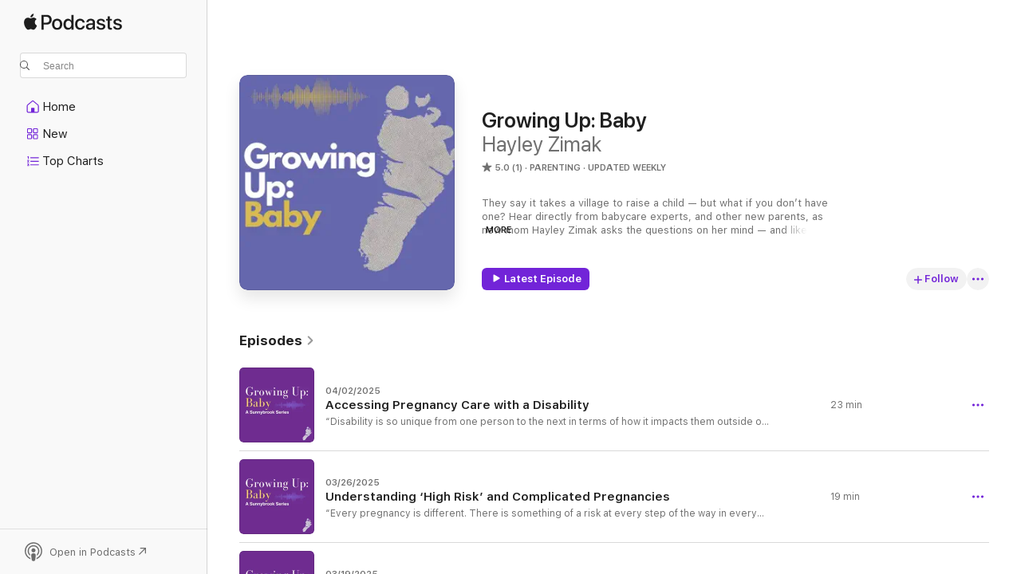

--- FILE ---
content_type: text/html
request_url: https://podcasts.apple.com/us/podcast/growing-up-baby/id1612165068
body_size: 24324
content:
<!DOCTYPE html>
<html dir="ltr" lang="en-US">
    <head>
        <meta charset="utf-8" />
        <meta http-equiv="X-UA-Compatible" content="IE=edge" />
        <meta name="viewport" content="width=device-width,initial-scale=1" />
        <meta name="applicable-device" content="pc,mobile" />
        <meta name="referrer" content="strict-origin" />

        <link
            rel="apple-touch-icon"
            sizes="180x180"
            href="/assets/favicon/favicon-180.png"
        />
        <link
            rel="icon"
            type="image/png"
            sizes="32x32"
            href="/assets/favicon/favicon-32.png"
        />
        <link
            rel="icon"
            type="image/png"
            sizes="16x16"
            href="/assets/favicon/favicon-16.png"
        />
        <link
            rel="mask-icon"
            href="/assets/favicon/favicon.svg"
            color="#7e50df"
        />
        <link rel="manifest" href="/manifest.json" />

        <title>Growing Up: Baby - Podcast - Apple Podcasts</title><!-- HEAD_svelte-1frznod_START --><link rel="preconnect" href="//www.apple.com/wss/fonts" crossorigin="anonymous"><link rel="stylesheet" as="style" href="//www.apple.com/wss/fonts?families=SF+Pro,v4%7CSF+Pro+Icons,v1&amp;display=swap" type="text/css" referrerpolicy="strict-origin-when-cross-origin"><!-- HEAD_svelte-1frznod_END --><!-- HEAD_svelte-eg3hvx_START -->    <meta name="description" content="Listen to Hayley Zimak's Growing Up: Baby podcast on Apple Podcasts.">  <link rel="canonical" href="https://podcasts.apple.com/us/podcast/growing-up-baby/id1612165068">   <link rel="alternate" type="application/json+oembed" href="https://podcasts.apple.com/api/oembed?url=https%3A%2F%2Fpodcasts.apple.com%2Fus%2Fpodcast%2Fgrowing-up-baby%2Fid1612165068" title="Growing Up: Baby - Podcast - Apple Podcasts">  <meta name="al:ios:app_store_id" content="525463029"> <meta name="al:ios:app_name" content="Apple Podcasts"> <meta name="apple:content_id" content="1612165068"> <meta name="apple:title" content="Growing Up: Baby"> <meta name="apple:description" content="Listen to Hayley Zimak's Growing Up: Baby podcast on Apple Podcasts.">   <meta property="og:title" content="Growing Up: Baby"> <meta property="og:description" content="Parenting Podcast · Updated Weekly · They say it takes a village to raise a child — but what if you don’t have one? Hear directly from babycare experts, and other new parents, as new mom Hayley Zimak asks the questions on her mind — and …"> <meta property="og:site_name" content="Apple Podcasts"> <meta property="og:url" content="https://podcasts.apple.com/us/podcast/growing-up-baby/id1612165068"> <meta property="og:image" content="https://is1-ssl.mzstatic.com/image/thumb/Podcasts221/v4/15/d0/73/15d073ed-ce49-b1ec-e3b4-23774ce69f7d/mza_17760729790303650388.jpg/1200x1200bf-60.jpg"> <meta property="og:image:secure_url" content="https://is1-ssl.mzstatic.com/image/thumb/Podcasts221/v4/15/d0/73/15d073ed-ce49-b1ec-e3b4-23774ce69f7d/mza_17760729790303650388.jpg/1200x1200bf-60.jpg"> <meta property="og:image:alt" content="Growing Up: Baby"> <meta property="og:image:width" content="1200"> <meta property="og:image:height" content="1200"> <meta property="og:image:type" content="image/jpg"> <meta property="og:type" content="website"> <meta property="og:locale" content="en_US">     <meta name="twitter:title" content="Growing Up: Baby"> <meta name="twitter:description" content="Parenting Podcast · Updated Weekly · They say it takes a village to raise a child — but what if you don’t have one? Hear directly from babycare experts, and other new parents, as new mom Hayley Zimak asks the questions on her mind — and …"> <meta name="twitter:site" content="@ApplePodcasts"> <meta name="twitter:image" content="https://is1-ssl.mzstatic.com/image/thumb/Podcasts221/v4/15/d0/73/15d073ed-ce49-b1ec-e3b4-23774ce69f7d/mza_17760729790303650388.jpg/1200x1200bf-60.jpg"> <meta name="twitter:image:alt" content="Growing Up: Baby"> <meta name="twitter:card" content="summary">      <!-- HTML_TAG_START -->
                <script id=schema:show type="application/ld+json">
                    {"@context":"http://schema.org","@type":"CreativeWorkSeries","name":"Growing Up: Baby","description":"They say it takes a village to raise a child — but what if you don’t have one? Hear directly from babycare experts, and other new parents, as new mom Hayley Zimak asks the questions on her mind — and likely yours too.","genre":["Parenting","Podcasts","Kids & Family","Education for Kids"],"url":"https://podcasts.apple.com/us/podcast/growing-up-baby/id1612165068","offers":[{"@type":"Offer","category":"free","price":0}],"dateModified":"2025-04-02T10:00:00Z","thumbnailUrl":"https://is1-ssl.mzstatic.com/image/thumb/Podcasts221/v4/15/d0/73/15d073ed-ce49-b1ec-e3b4-23774ce69f7d/mza_17760729790303650388.jpg/1200x1200bf.webp","aggregateRating":{"@type":"AggregateRating","ratingValue":5,"reviewCount":1,"itemReviewed":{"@type":"CreativeWorkSeries","name":"Growing Up: Baby","description":"They say it takes a village to raise a child — but what if you don’t have one? Hear directly from babycare experts, and other new parents, as new mom Hayley Zimak asks the questions on her mind — and likely yours too.","genre":["Parenting","Podcasts","Kids & Family","Education for Kids"],"url":"https://podcasts.apple.com/us/podcast/growing-up-baby/id1612165068","offers":[{"@type":"Offer","category":"free","price":0}],"dateModified":"2025-04-02T10:00:00Z","thumbnailUrl":"https://is1-ssl.mzstatic.com/image/thumb/Podcasts221/v4/15/d0/73/15d073ed-ce49-b1ec-e3b4-23774ce69f7d/mza_17760729790303650388.jpg/1200x1200bf.webp"}},"workExample":[{"@type":"AudioObject","datePublished":"2025-04-02","description":"“Disability is so unique from one person to the next in terms of how it impacts them outside of pregnancy and well as pregnancy.” \nDr. Anne Berndl (MD MSc FRCSC) is the director of the Accessible Care Pregnancy Clinic at Sunnybrook Health Sciences Centre in the Division of Maternal-Fetal Medicine. The clinic provides holistic, individualized obstetrical care to patients living with physical disabilities. \nCare options are individualized to each patient and their family, with the goal of providing seamless and holistic care throughout planning, pregnancy, labour and the postpartum period.\nThe Accessible Care Pregnancy Clinic opened in March 2017 and is the first of its kind in North America. It strives to improve obstetrical care for pregnant people living with physical disabilities. \n*This episode was recorded in 2024. \nPlease download, subscribe, follow and share.","duration":"PT23M","genre":["Parenting"],"name":"Accessing Pregnancy Care with a Disability","offers":[{"@type":"Offer","category":"free","price":0}],"requiresSubscription":"no","uploadDate":"2025-04-02","url":"https://podcasts.apple.com/us/podcast/accessing-pregnancy-care-with-a-disability/id1612165068?i=1000701880438","thumbnailUrl":"https://is1-ssl.mzstatic.com/image/thumb/Podcasts211/v4/fa/72/57/fa72571b-500f-849e-22d9-23c0ecf4dafa/mza_17884433402911947251.jpg/1200x1200bf.webp"},{"@type":"AudioObject","datePublished":"2025-03-26","description":"“Every pregnancy is different. There is something of a risk at every step of the way in every pregnancy.” \nWhile there is no ‘perfect’ prenatal scenario, Dr. Dini Hui ensures an optimal outcome for her patients. \nAs a maternal fetal medicine specialist at Sunnybrook Health Sciences Centre, she cares for and advises those who have a ‘high risk’ or complicated pregnancy through consultation, frequent visits and specialized testing. \n*This episode was recorded in 2024. \nPlease download, subscribe, follow and share.","duration":"PT18M33S","genre":["Parenting"],"name":"Understanding ‘High Risk’ and Complicated Pregnancies","offers":[{"@type":"Offer","category":"free","price":0}],"requiresSubscription":"no","uploadDate":"2025-03-26","url":"https://podcasts.apple.com/us/podcast/understanding-high-risk-and-complicated-pregnancies/id1612165068?i=1000700891779","thumbnailUrl":"https://is1-ssl.mzstatic.com/image/thumb/Podcasts211/v4/77/be/21/77be2176-e968-ad01-882a-7b1559ac072a/mza_7098334828812809896.jpg/1200x1200bf.webp"},{"@type":"AudioObject","datePublished":"2025-03-19","description":"“This experience of loss really changes who you are in the world — and changes you for the rest of your life.” \nMichelle La Fontaine is the manager of the Pregnancy & Infant Loss Network (PAIL) at Sunnybrook Health Sciences Centre. As a bereaved mom herself, she guides grieving families with a full heart, connecting them with programs and resources. \nPAIL joined Sunnybrook in 2017 and aims to bring awareness to this uncomfortable topic while providing grief literacy and support to the wider community.\n*This episode was recorded in 2024. \nPlease download, subscribe, follow and share.","duration":"PT27M26S","genre":["Parenting"],"name":"Pregnancy & Infant Loss: a Support Network","offers":[{"@type":"Offer","category":"free","price":0}],"requiresSubscription":"no","uploadDate":"2025-03-19","url":"https://podcasts.apple.com/us/podcast/pregnancy-infant-loss-a-support-network/id1612165068?i=1000699794514","thumbnailUrl":"https://is1-ssl.mzstatic.com/image/thumb/Podcasts211/v4/5c/6e/09/5c6e098d-3e0b-4a34-ff9a-f365f26f49ed/mza_2376155662152239449.jpg/1200x1200bf.webp"},{"@type":"AudioObject","datePublished":"2025-03-12","description":"“I would go to emergency with extreme blood loss, clots, completely drained out. I was white like a piece of paper and they would send me back home with Tylenol.”\nFlora Kestin suffered for years with undiagnosed endometriosis. Her hellish journey began at the age of 14. She was eventually treated by Dr Jamie Kroft, one of Canada’s leading experts in the diagnosis and treatment of endometriosis.\nDr. Kroft, a gynecologist who specializes in minimally invasive surgery at Sunnybrook Health Sciences Centre, has helped countless people regain control of their lives.\nVisit The Endometriosis Network Canada for additional information and resources. \n*This episode was recorded in 2024. \nPlease download, subscribe, follow and share.","duration":"PT26M2S","genre":["Parenting"],"name":"The Overlooked Disease: Living with Endometriosis","offers":[{"@type":"Offer","category":"free","price":0}],"requiresSubscription":"no","uploadDate":"2025-03-12","url":"https://podcasts.apple.com/us/podcast/the-overlooked-disease-living-with-endometriosis/id1612165068?i=1000698862069","thumbnailUrl":"https://is1-ssl.mzstatic.com/image/thumb/Podcasts221/v4/41/45/f2/4145f200-c43f-60c5-b2ec-986ab2520f89/mza_10250562760523168513.jpg/1200x1200bf.webp"},{"@type":"AudioObject","datePublished":"2025-03-05","description":"\"We were absolutely terrified, and our biggest question was, 'is our baby going to die?' I didn't know anything about babies being born in the second trimester.\"\nTen years ago, Karen Bong didn’t know if her daughter would make it home from Sunnybrook’s NICU. She is now the proud mother of two, and guides other new parents as the NICU’s Family Support Specialist. \nDr. Eugene Ng is a neonatologist at Sunnybrook Health Sciences Centre. He outlines the processes and protocols in place for NICU support and how this hospital has the best outcome in all of Canada for micro-preemies and babies born with anomalies. \n*This episode was recorded in 2024. \nPlease download, subscribe, follow and share.","duration":"PT36M5S","genre":["Parenting"],"name":"Lucy’s Story: Born at 25 Weeks","offers":[{"@type":"Offer","category":"free","price":0}],"requiresSubscription":"no","uploadDate":"2025-03-05","url":"https://podcasts.apple.com/us/podcast/lucys-story-born-at-25-weeks/id1612165068?i=1000697851261","thumbnailUrl":"https://is1-ssl.mzstatic.com/image/thumb/Podcasts211/v4/65/33/a2/6533a20e-f7e1-0444-63d3-6cbc962a216e/mza_16330178961307929033.jpg/1200x1200bf.webp"},{"@type":"AudioObject","datePublished":"2025-03-03","description":"This five-part Sunnybrook Series features the lived experience of those navigating motherhood, trauma and loss, and the specialists, doctors and directors dedicated to supporting the most vulnerable of patients. \nStream a new episode every Wednesday, beginning March 5. All guests on this podcast were provided by Sunnybrook Health Sciences Centre. \n\n\n\n\n\n\n\n\n\n\n\nPlease download, subscribe, follow and share.","duration":"PT48S","genre":["Parenting"],"name":"Trailer: Sunnybrook Series","offers":[{"@type":"Offer","category":"free","price":0}],"requiresSubscription":"no","uploadDate":"2025-03-03","url":"https://podcasts.apple.com/us/podcast/trailer-sunnybrook-series/id1612165068?i=1000697377321","thumbnailUrl":"https://is1-ssl.mzstatic.com/image/thumb/Podcasts221/v4/3a/09/03/3a0903dd-3cba-b094-8e01-2855c7b569ab/mza_10674620520849654752.jpg/1200x1200bf.webp"},{"@type":"AudioObject","datePublished":"2023-06-28","description":"1 in 3 women who give birth will experience birth trauma, according to Healthline. A 2019 study asked how traumatic experiences could have been prevented. Frequent responses included feeling a loss of control, fearing for their babies life, high levels of pain, lack of communication about what was happening — and imploring health care professionals to “listen to me.” For one mother still suffering the effects of a traumatic birth experience, moving forward has been difficult. She desperately wants to become pregnant again — and believes her bungled delivery and subsequent lack of care has led to irreversible damage. \n\n~ anonymous mother, birth trauma experience. \nPlease download, subscribe, follow and share.","duration":"PT42M5S","genre":["Parenting"],"name":"\"Listen to Me\": Breaking the Silence around Traumatic Birth Experiences","offers":[{"@type":"Offer","category":"free","price":0}],"requiresSubscription":"no","uploadDate":"2023-06-28","url":"https://podcasts.apple.com/us/podcast/listen-to-me-breaking-the-silence-around-traumatic/id1612165068?i=1000618603738","thumbnailUrl":"https://is1-ssl.mzstatic.com/image/thumb/Podcasts221/v4/15/d0/73/15d073ed-ce49-b1ec-e3b4-23774ce69f7d/mza_17760729790303650388.jpg/1200x1200bf.webp"},{"@type":"AudioObject","datePublished":"2023-06-21","description":"“When a woman’s pregnant, she’s much more connected to the spiritual world, because those babies aren’t quite here yet.”  Tabitha Curley’s twin boys will soon enter this world, much to the excitement of their big brother Mason. Tabitha is an intergenerational survivor from Six Nations, part of the Onondaga Nation Beaver Clan. Several of her family members were forced into residential schools, which drives her work at the Survivor’s Secretariat. She shares how she protects herself — and her unborn children — from this heavy undertaking. \n\n~ Tabitha Curley, soon-to-be mom of three. \n\nLearn more about The Survivor's Secretariat.\nPlease download, subscribe, follow and share.","duration":"PT30M46S","genre":["Parenting"],"name":"Her Mother's Daughter: Preparing for Twins","offers":[{"@type":"Offer","category":"free","price":0}],"requiresSubscription":"no","uploadDate":"2023-06-21","url":"https://podcasts.apple.com/us/podcast/her-mothers-daughter-preparing-for-twins/id1612165068?i=1000617830333","thumbnailUrl":"https://is1-ssl.mzstatic.com/image/thumb/Podcasts221/v4/15/d0/73/15d073ed-ce49-b1ec-e3b4-23774ce69f7d/mza_17760729790303650388.jpg/1200x1200bf.webp"},{"@type":"AudioObject","datePublished":"2023-06-14","description":"“Nothing prepares you for the exhaustion and joy of bringing a beautiful life into the world.” An experienced doula — and mom of six — shares learnings from decades of trials and tribulations. Katia Maxwell advocates for informed decision making and encourages new moms to lean into and trust their instincts. She says that while every birth she attends is different, there are two commonalities that unite us all: pain and love. \n\nKatia Maxwell, doula, child birth educator, mom of six. \n\n\n\nPlease download, subscribe, follow and share.","duration":"PT44M59S","genre":["Parenting"],"name":"Reflections of a Doula","offers":[{"@type":"Offer","category":"free","price":0}],"requiresSubscription":"no","uploadDate":"2023-06-14","url":"https://podcasts.apple.com/us/podcast/reflections-of-a-doula/id1612165068?i=1000616974555","thumbnailUrl":"https://is1-ssl.mzstatic.com/image/thumb/Podcasts221/v4/15/d0/73/15d073ed-ce49-b1ec-e3b4-23774ce69f7d/mza_17760729790303650388.jpg/1200x1200bf.webp"},{"@type":"AudioObject","datePublished":"2023-06-07","description":"How quickly they grow from curious crawlers to tearing-up-the-house toddlers. Between the age of 18-24 months, expect rapid brain growth and development leading to complex emotions, newfound independence and accelerated language and motor skills. This episode focuses on the importance of positive stimuli, key markers, and begs the question: are the terrible twos really that terrible? \n\n~ Dr. Eugene Ng, newborn and developmental paediatrics, Toronto. \nPlease download, subscribe, follow and share.","duration":"PT32M41S","genre":["Parenting"],"name":"2 Year Milestones: What To Expect","offers":[{"@type":"Offer","category":"free","price":0}],"requiresSubscription":"no","uploadDate":"2023-06-07","url":"https://podcasts.apple.com/us/podcast/2-year-milestones-what-to-expect/id1612165068?i=1000615994348","thumbnailUrl":"https://is1-ssl.mzstatic.com/image/thumb/Podcasts221/v4/15/d0/73/15d073ed-ce49-b1ec-e3b4-23774ce69f7d/mza_17760729790303650388.jpg/1200x1200bf.webp"},{"@type":"AudioObject","datePublished":"2023-05-31","description":"It’s an expense that most parents can’t wait to do without: the cost of diapers. Of course, potty training is also a significant milestone for your little — and you too. Before embarking on this diaper-free journey, consider having a solid plan in place and asking yourself two key questions to determine readiness. In this episode, potty training consultant Lily Horbatiuk shares tips and tricks to a successful transition. \nPlease download, subscribe, follow and share.","duration":"PT20M45S","genre":["Parenting"],"name":"Potty Training: Are You Both Ready?","offers":[{"@type":"Offer","category":"free","price":0}],"requiresSubscription":"no","uploadDate":"2023-05-31","url":"https://podcasts.apple.com/us/podcast/potty-training-are-you-both-ready/id1612165068?i=1000615134827","thumbnailUrl":"https://is1-ssl.mzstatic.com/image/thumb/Podcasts221/v4/15/d0/73/15d073ed-ce49-b1ec-e3b4-23774ce69f7d/mza_17760729790303650388.jpg/1200x1200bf.webp"},{"@type":"AudioObject","datePublished":"2023-05-24","description":"Dr. Chika Stacy Oriuwa leads a life of purpose. Heavily pregnant with her second child, Chika continues to write her memoir, advocate for the marginalized and work to end systemic racism in healthcare. In this episode, she shares how becoming a mother allows her to more deeply connect and empathize with her patients. Despite her professional successes, of which there are many, she puts happiness above all else — and wishes the same for her children. \n\n\nPlease download, subscribe, follow and share.","duration":"PT26M49S","genre":["Parenting"],"name":"Dr. Chika Stacy Oriuwa: Leading with Purpose","offers":[{"@type":"Offer","category":"free","price":0}],"requiresSubscription":"no","uploadDate":"2023-05-24","url":"https://podcasts.apple.com/us/podcast/dr-chika-stacy-oriuwa-leading-with-purpose/id1612165068?i=1000614287366","thumbnailUrl":"https://is1-ssl.mzstatic.com/image/thumb/Podcasts221/v4/15/d0/73/15d073ed-ce49-b1ec-e3b4-23774ce69f7d/mza_17760729790303650388.jpg/1200x1200bf.webp"},{"@type":"AudioObject","datePublished":"2023-05-17","description":"Our Internet searches say a lot about us! This episode breaks down the top 5 online searches for the first half of 2023. From ‘lightning crotch’ (if you know, you know), to creepy crawlers in unmentionable places, the data is clear: parents are overwhelmed and looking for answers. Share a few laughs as we unpack and analyze what’s on Canadian parents’ minds. \n~ Colleen Fisher Tully, freelance content writer & editor.\nPlease download, subscribe, follow and share.","duration":"PT28M14S","genre":["Parenting"],"name":"Parenting 101: Ask the Internet","offers":[{"@type":"Offer","category":"free","price":0}],"requiresSubscription":"no","uploadDate":"2023-05-17","url":"https://podcasts.apple.com/us/podcast/parenting-101-ask-the-internet/id1612165068?i=1000613353280","thumbnailUrl":"https://is1-ssl.mzstatic.com/image/thumb/Podcasts221/v4/15/d0/73/15d073ed-ce49-b1ec-e3b4-23774ce69f7d/mza_17760729790303650388.jpg/1200x1200bf.webp"},{"@type":"AudioObject","datePublished":"2023-05-10","description":"It’s a gut wrenching feeling: Your toddler clinging to you while screaming and/or crying those big, real tears. If you’re struggling with dropping your little off at daycare, the babysitter, or with a loved one, you are not alone. In fact, separation anxiety is usually healthy and normal, and often shows a deep bond between parent and child. Explore attachment theory, and how a secure or insecure relationship may exacerbate these strong emotions. \n~ Mirra Wicker, licensed clinical social worker, founder of Ohana Therapy. Host of the Connected Beginnings Facebook page. \nBonus Episode: Listen to Part 2 now! \n\n\nPlease download, subscribe, follow and share.","duration":"PT32M12S","genre":["Parenting"],"name":"How to Handle your Toddler's Separation Anxiety","offers":[{"@type":"Offer","category":"free","price":0}],"requiresSubscription":"no","uploadDate":"2023-05-10","url":"https://podcasts.apple.com/us/podcast/how-to-handle-your-toddlers-separation-anxiety/id1612165068?i=1000612470151","thumbnailUrl":"https://is1-ssl.mzstatic.com/image/thumb/Podcasts221/v4/15/d0/73/15d073ed-ce49-b1ec-e3b4-23774ce69f7d/mza_17760729790303650388.jpg/1200x1200bf.webp"},{"@type":"AudioObject","datePublished":"2023-05-10","description":"In this bonus episode, Mirra Wicker walks me through a typical morning, before the dreaded daycare drop off. She shares coping mechanisms and strategies for alleviating some of the separation tension — because your child is likely sensing your anxiety, despite your best efforts to appear calm, cool, or collected. \n\n\n\nPlease download, subscribe, follow and share.","duration":"PT11M50S","genre":["Parenting"],"name":"Guided Exercise: Handling Separation Anxiety","offers":[{"@type":"Offer","category":"free","price":0}],"requiresSubscription":"no","uploadDate":"2023-05-10","url":"https://podcasts.apple.com/us/podcast/guided-exercise-handling-separation-anxiety/id1612165068?i=1000612464868","thumbnailUrl":"https://is1-ssl.mzstatic.com/image/thumb/Podcasts221/v4/15/d0/73/15d073ed-ce49-b1ec-e3b4-23774ce69f7d/mza_17760729790303650388.jpg/1200x1200bf.webp"}]}
                </script>
                <!-- HTML_TAG_END -->    <!-- HEAD_svelte-eg3hvx_END --><!-- HEAD_svelte-1p7jl_START --><!-- HEAD_svelte-1p7jl_END -->
      <script type="module" crossorigin src="/assets/index~2c50f96d46.js"></script>
      <link rel="stylesheet" href="/assets/index~965ccb6a44.css">
    </head>
    <body>
        <svg style="display: none" xmlns="http://www.w3.org/2000/svg">
            <symbol id="play-circle-fill" viewBox="0 0 60 60">
                <path
                    class="icon-circle-fill__circle"
                    fill="var(--iconCircleFillBG, transparent)"
                    d="M30 60c16.411 0 30-13.617 30-30C60 13.588 46.382 0 29.971 0 13.588 0 .001 13.588.001 30c0 16.383 13.617 30 30 30Z"
                />
                <path
                    fill="var(--iconFillArrow, var(--keyColor, black))"
                    d="M24.411 41.853c-1.41.853-3.028.177-3.028-1.294V19.47c0-1.44 1.735-2.058 3.028-1.294l17.265 10.235a1.89 1.89 0 0 1 0 3.265L24.411 41.853Z"
                />
            </symbol>
        </svg>
        <script defer src="/assets/focus-visible/focus-visible.min.js"></script>
        

        <script
            async
            src="/includes/js-cdn/musickit/v3/amp/musickit.js"
        ></script>
        <script
            type="module"
            async
            src="/includes/js-cdn/musickit/v3/components/musickit-components/musickit-components.esm.js"
        ></script>
        <script
            nomodule
            async
            src="/includes/js-cdn/musickit/v3/components/musickit-components/musickit-components.js"
        ></script>
        <div id="body-container">
              <div class="app-container svelte-ybg737" data-testid="app-container"> <div class="header svelte-1jb51s" data-testid="header"><nav data-testid="navigation" class="navigation svelte-13li0vp"><div class="navigation__header svelte-13li0vp"><div data-testid="logo" class="logo svelte-1gk6pig"> <a aria-label="Apple Podcasts" role="img" href="https://podcasts.apple.com/us/new" class="svelte-1gk6pig"><svg height="12" viewBox="0 0 67 12" width="67" class="podcasts-logo" aria-hidden="true"><path d="M45.646 3.547c1.748 0 2.903.96 2.903 2.409v5.048h-1.44V9.793h-.036c-.424.819-1.35 1.337-2.31 1.337-1.435 0-2.437-.896-2.437-2.22 0-1.288.982-2.065 2.722-2.17l2.005-.112v-.56c0-.82-.536-1.282-1.448-1.282-.836 0-1.42.4-1.539 1.037H42.66c.042-1.33 1.274-2.276 2.986-2.276zm-22.971 0c2.123 0 3.474 1.456 3.474 3.774 0 2.325-1.344 3.774-3.474 3.774s-3.474-1.45-3.474-3.774c0-2.318 1.358-3.774 3.474-3.774zm15.689 0c1.88 0 3.05 1.19 3.174 2.626h-1.434c-.132-.778-.737-1.359-1.726-1.359-1.156 0-1.922.974-1.922 2.507 0 1.568.773 2.514 1.936 2.514.933 0 1.545-.47 1.712-1.324h1.448c-.167 1.548-1.399 2.584-3.174 2.584-2.089 0-3.453-1.435-3.453-3.774 0-2.29 1.364-3.774 3.439-3.774zm14.263.007c1.622 0 2.785.903 2.82 2.206h-1.414c-.062-.652-.612-1.05-1.448-1.05-.814 0-1.357.377-1.357.952 0 .44.362.735 1.12.924l1.233.287c1.476.357 2.033.903 2.033 1.981 0 1.33-1.254 2.241-3.043 2.241-1.726 0-2.889-.89-3-2.234h1.49c.104.708.668 1.086 1.58 1.086.898 0 1.462-.371 1.462-.96 0-.455-.279-.7-1.044-.896L51.75 7.77c-1.323-.322-1.991-1.001-1.991-2.024 0-1.302 1.163-2.191 2.868-2.191zm11.396 0c1.622 0 2.784.903 2.82 2.206h-1.414c-.063-.652-.613-1.05-1.448-1.05-.815 0-1.358.377-1.358.952 0 .44.362.735 1.121.924l1.232.287C66.452 7.23 67 7.776 67 8.854c0 1.33-1.244 2.241-3.033 2.241-1.726 0-2.889-.89-3-2.234h1.49c.104.708.668 1.086 1.58 1.086.898 0 1.461-.371 1.461-.96 0-.455-.278-.7-1.044-.896l-1.308-.322c-1.323-.322-1.992-1.001-1.992-2.024 0-1.302 1.163-2.191 2.869-2.191zM6.368 2.776l.221.001c.348.028 1.352.135 1.994 1.091-.053.04-1.19.7-1.177 2.088.013 1.656 1.445 2.209 1.458 2.222-.013.041-.227.782-.749 1.55-.455.673-.924 1.333-1.673 1.346-.723.014-.964-.43-1.793-.43-.83 0-1.098.417-1.78.444-.723.027-1.272-.715-1.727-1.388C.205 8.34-.504 5.862.46 4.191c.468-.835 1.325-1.36 2.248-1.373.71-.013 1.365.471 1.793.471.429 0 1.191-.565 2.088-.512zM33.884.9v10.104h-1.462V9.751h-.028c-.432.84-1.267 1.33-2.332 1.33-1.83 0-3.077-1.484-3.077-3.76s1.246-3.76 3.063-3.76c1.051 0 1.88.49 2.297 1.302h.028V.9zm24.849.995v1.743h1.392v1.197h-1.392v4.061c0 .63.279.925.891.925.153 0 .397-.021.494-.035v1.19c-.167.042-.5.07-.835.07-1.483 0-2.06-.56-2.06-1.989V4.835h-1.066V3.638h1.065V1.895zM15.665.9c1.949 0 3.306 1.352 3.306 3.32 0 1.974-1.385 3.332-3.355 3.332h-2.158v3.452h-1.56V.9zm31.388 6.778-1.803.112c-.898.056-1.406.448-1.406 1.078 0 .645.529 1.065 1.336 1.065 1.051 0 1.873-.729 1.873-1.688zM22.675 4.793c-1.218 0-1.942.946-1.942 2.528 0 1.596.724 2.528 1.942 2.528s1.942-.932 1.942-2.528c0-1.59-.724-2.528-1.942-2.528zm7.784.056c-1.17 0-1.935.974-1.935 2.472 0 1.512.765 2.479 1.935 2.479 1.155 0 1.928-.98 1.928-2.479 0-1.484-.773-2.472-1.928-2.472zM15.254 2.224h-1.796v4.012h1.789c1.357 0 2.13-.735 2.13-2.01 0-1.274-.773-2.002-2.123-2.002zM6.596.13c.067.649-.188 1.283-.563 1.756-.39.46-1.007.824-1.624.77-.08-.621.228-1.283.577-1.688.389-.473 1.06-.81 1.61-.838z"></path></svg></a> </div> <div class="search-input-wrapper svelte-1gxcl7k" data-testid="search-input"><div data-testid="amp-search-input" aria-controls="search-suggestions" aria-expanded="false" aria-haspopup="listbox" aria-owns="search-suggestions" class="search-input-container svelte-rg26q6" tabindex="-1" role=""><div class="flex-container svelte-rg26q6"><form id="search-input-form" class="svelte-rg26q6"><svg height="16" width="16" viewBox="0 0 16 16" class="search-svg" aria-hidden="true"><path d="M11.87 10.835c.018.015.035.03.051.047l3.864 3.863a.735.735 0 1 1-1.04 1.04l-3.863-3.864a.744.744 0 0 1-.047-.051 6.667 6.667 0 1 1 1.035-1.035zM6.667 12a5.333 5.333 0 1 0 0-10.667 5.333 5.333 0 0 0 0 10.667z"></path></svg> <input value="" aria-autocomplete="list" aria-multiline="false" aria-controls="search-suggestions" placeholder="Search" spellcheck="false" autocomplete="off" autocorrect="off" autocapitalize="off" type="text" inputmode="search" class="search-input__text-field svelte-rg26q6" data-testid="search-input__text-field"></form> </div> <div data-testid="search-scope-bar"></div>   </div> </div></div> <div data-testid="navigation-content" class="navigation__content svelte-13li0vp" id="navigation" aria-hidden="false"><div class="navigation__scrollable-container svelte-13li0vp"><div data-testid="navigation-items-primary" class="navigation-items navigation-items--primary svelte-ng61m8"> <ul class="navigation-items__list svelte-ng61m8">  <li class="navigation-item navigation-item__home svelte-1a5yt87" aria-selected="false" data-testid="navigation-item"> <a href="https://podcasts.apple.com/us/home" class="navigation-item__link svelte-1a5yt87" role="button" data-testid="home" aria-pressed="false"><div class="navigation-item__content svelte-zhx7t9"> <span class="navigation-item__icon svelte-zhx7t9"> <svg xmlns="http://www.w3.org/2000/svg" width="24" height="24" viewBox="0 0 24 24" aria-hidden="true"><path d="M6.392 19.41H17.84c1.172 0 1.831-.674 1.831-1.787v-6.731c0-.689-.205-1.18-.732-1.612l-5.794-4.863c-.322-.271-.651-.403-1.025-.403-.374 0-.703.132-1.025.403L5.3 9.28c-.527.432-.732.923-.732 1.612v6.73c0 1.114.659 1.788 1.823 1.788Zm0-1.106c-.402 0-.717-.293-.717-.681v-6.731c0-.352.088-.564.337-.77l5.793-4.855c.11-.088.227-.147.315-.147s.205.059.315.147l5.793 4.856c.242.205.337.417.337.769v6.73c0 .389-.315.682-.725.682h-3.596v-4.431c0-.337-.22-.557-.557-.557H10.56c-.337 0-.564.22-.564.557v4.43H6.392Z"></path></svg> </span> <span class="navigation-item__label svelte-zhx7t9"> Home </span> </div></a>  </li>  <li class="navigation-item navigation-item__new svelte-1a5yt87" aria-selected="false" data-testid="navigation-item"> <a href="https://podcasts.apple.com/us/new" class="navigation-item__link svelte-1a5yt87" role="button" data-testid="new" aria-pressed="false"><div class="navigation-item__content svelte-zhx7t9"> <span class="navigation-item__icon svelte-zhx7t9"> <svg xmlns="http://www.w3.org/2000/svg" width="24" height="24" viewBox="0 0 24 24" aria-hidden="true"><path d="M9.739 11.138c.93 0 1.399-.47 1.399-1.436V6.428c0-.967-.47-1.428-1.4-1.428h-3.34C5.469 5 5 5.461 5 6.428v3.274c0 .967.469 1.436 1.399 1.436h3.34Zm7.346 0c.93 0 1.399-.47 1.399-1.436V6.428c0-.967-.469-1.428-1.399-1.428h-3.333c-.937 0-1.406.461-1.406 1.428v3.274c0 .967.469 1.436 1.406 1.436h3.333Zm-7.368-1.033H6.414c-.257 0-.381-.132-.381-.403V6.428c0-.263.124-.395.38-.395h3.304c.256 0 .388.132.388.395v3.274c0 .271-.132.403-.388.403Zm7.353 0h-3.303c-.264 0-.388-.132-.388-.403V6.428c0-.263.124-.395.388-.395h3.303c.257 0 .381.132.381.395v3.274c0 .271-.124.403-.38.403Zm-7.33 8.379c.93 0 1.399-.462 1.399-1.428v-3.282c0-.96-.47-1.428-1.4-1.428h-3.34c-.93 0-1.398.469-1.398 1.428v3.282c0 .966.469 1.428 1.399 1.428h3.34Zm7.346 0c.93 0 1.399-.462 1.399-1.428v-3.282c0-.96-.469-1.428-1.399-1.428h-3.333c-.937 0-1.406.469-1.406 1.428v3.282c0 .966.469 1.428 1.406 1.428h3.333ZM9.717 17.45H6.414c-.257 0-.381-.132-.381-.395v-3.274c0-.271.124-.403.38-.403h3.304c.256 0 .388.132.388.403v3.274c0 .263-.132.395-.388.395Zm7.353 0h-3.303c-.264 0-.388-.132-.388-.395v-3.274c0-.271.124-.403.388-.403h3.303c.257 0 .381.132.381.403v3.274c0 .263-.124.395-.38.395Z"></path></svg> </span> <span class="navigation-item__label svelte-zhx7t9"> New </span> </div></a>  </li>  <li class="navigation-item navigation-item__charts svelte-1a5yt87" aria-selected="false" data-testid="navigation-item"> <a href="https://podcasts.apple.com/us/charts" class="navigation-item__link svelte-1a5yt87" role="button" data-testid="charts" aria-pressed="false"><div class="navigation-item__content svelte-zhx7t9"> <span class="navigation-item__icon svelte-zhx7t9"> <svg xmlns="http://www.w3.org/2000/svg" width="24" height="24" viewBox="0 0 24 24" aria-hidden="true"><path d="M6.597 9.362c.278 0 .476-.161.476-.49V6.504c0-.307-.22-.505-.542-.505-.257 0-.418.088-.6.212l-.52.36c-.147.102-.228.197-.228.35 0 .191.147.323.315.323.095 0 .14-.015.264-.102l.337-.227h.014V8.87c0 .33.19.49.484.49Zm12.568-.886c.33 0 .593-.257.593-.586a.586.586 0 0 0-.593-.594h-9.66a.586.586 0 0 0-.594.594c0 .33.264.586.593.586h9.661ZM7.3 13.778c.198 0 .351-.139.351-.344 0-.22-.146-.359-.351-.359H6.252v-.022l.601-.483c.498-.41.696-.645.696-1.077 0-.586-.49-.981-1.282-.981-.703 0-1.208.366-1.208.835 0 .234.153.359.402.359.169 0 .279-.052.381-.22.103-.176.235-.271.44-.271.212 0 .366.139.366.344 0 .176-.088.33-.469.63l-.96.791a.493.493 0 0 0-.204.41c0 .227.16.388.402.388H7.3Zm11.865-.871a.59.59 0 1 0 0-1.18h-9.66a.59.59 0 1 0 0 1.18h9.66ZM6.282 18.34c.871 0 1.384-.388 1.384-1.003 0-.403-.278-.681-.784-.725v-.022c.367-.066.66-.315.66-.74 0-.557-.542-.864-1.268-.864-.57 0-1.193.27-1.193.754 0 .205.146.352.373.352.161 0 .234-.066.337-.176.168-.183.3-.242.483-.242.227 0 .396.11.396.33 0 .205-.176.308-.476.308h-.08c-.206 0-.338.102-.338.314 0 .198.125.315.337.315h.095c.33 0 .506.11.506.337 0 .198-.183.345-.432.345-.257 0-.44-.147-.579-.286-.088-.08-.161-.14-.3-.14-.235 0-.403.14-.403.367 0 .505.688.776 1.282.776Zm12.883-1.01c.33 0 .593-.257.593-.586a.586.586 0 0 0-.593-.594h-9.66a.586.586 0 0 0-.594.594c0 .33.264.586.593.586h9.661Z"></path></svg> </span> <span class="navigation-item__label svelte-zhx7t9"> Top Charts </span> </div></a>  </li>  <li class="navigation-item navigation-item__search svelte-1a5yt87" aria-selected="false" data-testid="navigation-item"> <a href="https://podcasts.apple.com/us/search" class="navigation-item__link svelte-1a5yt87" role="button" data-testid="search" aria-pressed="false"><div class="navigation-item__content svelte-zhx7t9"> <span class="navigation-item__icon svelte-zhx7t9"> <svg height="24" viewBox="0 0 24 24" width="24" aria-hidden="true"><path d="M17.979 18.553c.476 0 .813-.366.813-.835a.807.807 0 0 0-.235-.586l-3.45-3.457a5.61 5.61 0 0 0 1.158-3.413c0-3.098-2.535-5.633-5.633-5.633C7.542 4.63 5 7.156 5 10.262c0 3.098 2.534 5.632 5.632 5.632a5.614 5.614 0 0 0 3.274-1.055l3.472 3.472a.835.835 0 0 0 .6.242zm-7.347-3.875c-2.417 0-4.416-2-4.416-4.416 0-2.417 2-4.417 4.416-4.417 2.417 0 4.417 2 4.417 4.417s-2 4.416-4.417 4.416z" fill-opacity=".95"></path></svg> </span> <span class="navigation-item__label svelte-zhx7t9"> Search </span> </div></a>  </li></ul> </div>   </div> <div class="navigation__native-cta"><div slot="native-cta"></div></div></div> </nav> </div>  <div id="scrollable-page" class="scrollable-page svelte-ofwq8g" data-testid="main-section" aria-hidden="false"> <div class="player-bar svelte-dsbdte" data-testid="player-bar" aria-label="Media Controls" aria-hidden="false">   </div> <main data-testid="main" class="svelte-n0itnb"><div class="content-container svelte-n0itnb" data-testid="content-container">    <div class="page-container svelte-1vsyrnf">    <div class="section section--showHeaderRegular svelte-1cj8vg9 without-bottom-spacing" data-testid="section-container" aria-label="Featured" aria-hidden="false"> <div class="shelf-content" data-testid="shelf-content"> <div class="container-detail-header svelte-rknnd2" data-testid="container-detail-header"><div class="show-artwork svelte-123qhuj" slot="artwork" style="--background-color:#4a4c89; --joe-color:#4a4c89;"><div data-testid="artwork-component" class="artwork-component artwork-component--aspect-ratio artwork-component--orientation-square svelte-g1i36u container-style   artwork-component--fullwidth    artwork-component--has-borders" style="
            --artwork-bg-color: #4a4c89;
            --aspect-ratio: 1;
            --placeholder-bg-color: #4a4c89;
       ">   <picture class="svelte-g1i36u"><source sizes=" (max-width:999px) 270px,(min-width:1000px) and (max-width:1319px) 300px,(min-width:1320px) and (max-width:1679px) 300px,300px" srcset="https://is1-ssl.mzstatic.com/image/thumb/Podcasts221/v4/15/d0/73/15d073ed-ce49-b1ec-e3b4-23774ce69f7d/mza_17760729790303650388.jpg/270x270bb.webp 270w,https://is1-ssl.mzstatic.com/image/thumb/Podcasts221/v4/15/d0/73/15d073ed-ce49-b1ec-e3b4-23774ce69f7d/mza_17760729790303650388.jpg/300x300bb.webp 300w,https://is1-ssl.mzstatic.com/image/thumb/Podcasts221/v4/15/d0/73/15d073ed-ce49-b1ec-e3b4-23774ce69f7d/mza_17760729790303650388.jpg/540x540bb.webp 540w,https://is1-ssl.mzstatic.com/image/thumb/Podcasts221/v4/15/d0/73/15d073ed-ce49-b1ec-e3b4-23774ce69f7d/mza_17760729790303650388.jpg/600x600bb.webp 600w" type="image/webp"> <source sizes=" (max-width:999px) 270px,(min-width:1000px) and (max-width:1319px) 300px,(min-width:1320px) and (max-width:1679px) 300px,300px" srcset="https://is1-ssl.mzstatic.com/image/thumb/Podcasts221/v4/15/d0/73/15d073ed-ce49-b1ec-e3b4-23774ce69f7d/mza_17760729790303650388.jpg/270x270bb-60.jpg 270w,https://is1-ssl.mzstatic.com/image/thumb/Podcasts221/v4/15/d0/73/15d073ed-ce49-b1ec-e3b4-23774ce69f7d/mza_17760729790303650388.jpg/300x300bb-60.jpg 300w,https://is1-ssl.mzstatic.com/image/thumb/Podcasts221/v4/15/d0/73/15d073ed-ce49-b1ec-e3b4-23774ce69f7d/mza_17760729790303650388.jpg/540x540bb-60.jpg 540w,https://is1-ssl.mzstatic.com/image/thumb/Podcasts221/v4/15/d0/73/15d073ed-ce49-b1ec-e3b4-23774ce69f7d/mza_17760729790303650388.jpg/600x600bb-60.jpg 600w" type="image/jpeg"> <img alt="" class="artwork-component__contents artwork-component__image svelte-g1i36u" src="/assets/artwork/1x1.gif" role="presentation" decoding="async" width="300" height="300" fetchpriority="auto" style="opacity: 1;"></picture> </div> </div> <div class="headings svelte-rknnd2"> <h1 class="headings__title svelte-rknnd2" data-testid="non-editable-product-title"><span dir="auto">Growing Up: Baby</span></h1> <div class="headings__subtitles svelte-rknnd2" data-testid="product-subtitles"><span class="provider svelte-123qhuj">Hayley Zimak</span></div>  <div class="headings__metadata-bottom svelte-rknnd2"><ul class="metadata svelte-123qhuj"><li aria-label="5.0 out of 5, 1 ratings" class="svelte-123qhuj"><span class="star svelte-123qhuj" aria-hidden="true"><svg class="icon" viewBox="0 0 64 64" title=""><path d="M13.559 60.051c1.102.86 2.5.565 4.166-.645l14.218-10.455L46.19 59.406c1.666 1.21 3.037 1.505 4.166.645 1.102-.833 1.344-2.204.672-4.166l-5.618-16.718 14.353-10.32c1.666-1.183 2.338-2.42 1.908-3.764-.43-1.29-1.693-1.935-3.763-1.908l-17.605.108-5.348-16.8C34.308 4.496 33.34 3.5 31.944 3.5c-1.372 0-2.34.995-2.984 2.984L23.61 23.283l-17.605-.108c-2.07-.027-3.333.618-3.763 1.908-.457 1.344.242 2.58 1.909 3.763l14.352 10.321-5.617 16.718c-.672 1.962-.43 3.333.672 4.166Z"></path></svg></span> 5.0 (1) </li><li class="svelte-123qhuj">PARENTING</li><li class="svelte-123qhuj">UPDATED WEEKLY</li></ul> </div></div> <div class="description svelte-rknnd2" data-testid="description">  <div class="truncate-wrapper svelte-1ji3yu5"><p data-testid="truncate-text" dir="auto" class="content svelte-1ji3yu5" style="--lines: 3; --line-height: var(--lineHeight, 16); --link-length: 4;"><!-- HTML_TAG_START -->They say it takes a village to raise a child — but what if you don’t have one? Hear directly from babycare experts, and other new parents, as new mom Hayley Zimak asks the questions on her mind — and likely yours too.<!-- HTML_TAG_END --></p> </div> </div> <div class="primary-actions svelte-rknnd2"><div class="primary-actions__button primary-actions__button--play svelte-rknnd2"><div class="button-action svelte-1dchn99 primary" data-testid="button-action"> <div class="button svelte-5myedz primary" data-testid="button-base-wrapper"><button data-testid="button-base" type="button"  class="svelte-5myedz"> <span data-testid="button-icon-play" class="icon svelte-1dchn99"><svg height="16" viewBox="0 0 16 16" width="16"><path d="m4.4 15.14 10.386-6.096c.842-.459.794-1.64 0-2.097L4.401.85c-.87-.53-2-.12-2 .82v12.625c0 .966 1.06 1.4 2 .844z"></path></svg></span>  Latest Episode  </button> </div> </div> </div> <div class="primary-actions__button primary-actions__button--shuffle svelte-rknnd2"> </div></div> <div class="secondary-actions svelte-rknnd2"><div slot="secondary-actions"><div class="cloud-buttons svelte-1vilthy" data-testid="cloud-buttons"><div class="cloud-buttons__save svelte-1vilthy"><div class="follow-button svelte-1mgiikm" data-testid="follow-button"><div class="follow-button__background svelte-1mgiikm" data-svelte-h="svelte-16r4sto"><div class="follow-button__background-fill svelte-1mgiikm"></div></div> <div class="follow-button__button-wrapper svelte-1mgiikm"><div data-testid="button-unfollow" class="follow-button__button follow-button__button--unfollow svelte-1mgiikm"><div class="button svelte-5myedz      pill" data-testid="button-base-wrapper"><button data-testid="button-base" aria-label="Unfollow Show" type="button" disabled class="svelte-5myedz"> <svg height="16" viewBox="0 0 16 16" width="16"><path d="M6.233 14.929a.896.896 0 0 0 .79-.438l7.382-11.625c.14-.226.196-.398.196-.578 0-.43-.282-.71-.711-.71-.313 0-.485.1-.672.398l-7.016 11.18-3.64-4.766c-.196-.274-.391-.383-.672-.383-.446 0-.75.304-.75.734 0 .18.078.383.226.57l4.055 5.165c.234.304.476.453.812.453Z"></path></svg> </button> </div></div> <div class="follow-button__button follow-button__button--follow svelte-1mgiikm"><button aria-label="Follow Show" data-testid="button-follow"  class="svelte-1mgiikm"><div class="button__content svelte-1mgiikm"><div class="button__content-group svelte-1mgiikm"><div class="button__icon svelte-1mgiikm" aria-hidden="true"><svg width="10" height="10" viewBox="0 0 10 10" xmlns="http://www.w3.org/2000/svg" fill-rule="evenodd" clip-rule="evenodd" stroke-linejoin="round" stroke-miterlimit="2" class="add-to-library__glyph add-to-library__glyph-add" aria-hidden="true"><path d="M.784 5.784h3.432v3.432c0 .43.354.784.784.784.43 0 .784-.354.784-.784V5.784h3.432a.784.784 0 1 0 0-1.568H5.784V.784A.788.788 0 0 0 5 0a.788.788 0 0 0-.784.784v3.432H.784a.784.784 0 1 0 0 1.568z" fill-rule="nonzero"></path></svg></div> <div class="button__text">Follow</div></div></div></button></div></div> </div></div> <amp-contextual-menu-button config="[object Object]" class="svelte-dj0bcp"> <span aria-label="MORE" class="more-button svelte-dj0bcp more-button--platter" data-testid="more-button" slot="trigger-content"><svg width="28" height="28" viewBox="0 0 28 28" class="glyph" xmlns="http://www.w3.org/2000/svg"><circle fill="var(--iconCircleFill, transparent)" cx="14" cy="14" r="14"></circle><path fill="var(--iconEllipsisFill, white)" d="M10.105 14c0-.87-.687-1.55-1.564-1.55-.862 0-1.557.695-1.557 1.55 0 .848.695 1.55 1.557 1.55.855 0 1.564-.702 1.564-1.55zm5.437 0c0-.87-.68-1.55-1.542-1.55A1.55 1.55 0 0012.45 14c0 .848.695 1.55 1.55 1.55.848 0 1.542-.702 1.542-1.55zm5.474 0c0-.87-.687-1.55-1.557-1.55-.87 0-1.564.695-1.564 1.55 0 .848.694 1.55 1.564 1.55.848 0 1.557-.702 1.557-1.55z"></path></svg></span> </amp-contextual-menu-button> </div></div></div></div> </div></div> <div class="section section--episode svelte-1cj8vg9" data-testid="section-container" aria-label="Episodes" aria-hidden="false"><div class="header svelte-fr9z27">  <div class="header-title-wrapper svelte-fr9z27">    <h2 class="title svelte-fr9z27 title-link" data-testid="header-title"><button type="button" class="title__button svelte-fr9z27" role="link" tabindex="0"><span class="dir-wrapper" dir="auto">Episodes</span> <svg class="chevron" xmlns="http://www.w3.org/2000/svg" viewBox="0 0 64 64" aria-hidden="true"><path d="M19.817 61.863c1.48 0 2.672-.515 3.702-1.546l24.243-23.63c1.352-1.385 1.996-2.737 2.028-4.443 0-1.674-.644-3.09-2.028-4.443L23.519 4.138c-1.03-.998-2.253-1.513-3.702-1.513-2.994 0-5.409 2.382-5.409 5.344 0 1.481.612 2.833 1.739 3.96l20.99 20.347-20.99 20.283c-1.127 1.126-1.739 2.478-1.739 3.96 0 2.93 2.415 5.344 5.409 5.344Z"></path></svg></button></h2> </div> <div slot="buttons" class="section-header-buttons svelte-1cj8vg9"></div> </div> <div class="shelf-content" data-testid="shelf-content"><ol data-testid="episodes-list" class="svelte-834w84"><li class="svelte-834w84"><div class="episode svelte-1pja8da"> <a data-testid="click-action" href="https://podcasts.apple.com/us/podcast/accessing-pregnancy-care-with-a-disability/id1612165068?i=1000701880438" class="link-action svelte-1c9ml6j"> <div data-testid="episode-wrapper" class="episode-wrapper svelte-1pja8da uses-wide-layout   has-artwork has-episode-artwork"><div class="artwork svelte-1pja8da" data-testid="episode-wrapper__artwork"><div data-testid="artwork-component" class="artwork-component artwork-component--aspect-ratio artwork-component--orientation-square svelte-g1i36u container-style   artwork-component--fullwidth    artwork-component--has-borders" style="
            --artwork-bg-color: #6f2d91;
            --aspect-ratio: 1;
            --placeholder-bg-color: #6f2d91;
       ">   <picture class="svelte-g1i36u"><source sizes="188px" srcset="https://is1-ssl.mzstatic.com/image/thumb/Podcasts211/v4/fa/72/57/fa72571b-500f-849e-22d9-23c0ecf4dafa/mza_17884433402911947251.jpg/188x188bb.webp 188w,https://is1-ssl.mzstatic.com/image/thumb/Podcasts211/v4/fa/72/57/fa72571b-500f-849e-22d9-23c0ecf4dafa/mza_17884433402911947251.jpg/376x376bb.webp 376w" type="image/webp"> <source sizes="188px" srcset="https://is1-ssl.mzstatic.com/image/thumb/Podcasts211/v4/fa/72/57/fa72571b-500f-849e-22d9-23c0ecf4dafa/mza_17884433402911947251.jpg/188x188bb-60.jpg 188w,https://is1-ssl.mzstatic.com/image/thumb/Podcasts211/v4/fa/72/57/fa72571b-500f-849e-22d9-23c0ecf4dafa/mza_17884433402911947251.jpg/376x376bb-60.jpg 376w" type="image/jpeg"> <img alt="Accessing Pregnancy Care with a Disability" class="artwork-component__contents artwork-component__image svelte-g1i36u" loading="lazy" src="/assets/artwork/1x1.gif" decoding="async" width="188" height="188" fetchpriority="auto" style="opacity: 1;"></picture> </div> </div> <div class="episode-details-container svelte-1pja8da"><section class="episode-details-container svelte-18s13vx episode-details-container--wide-layout  episode-details-container--has-episode-artwork" data-testid="episode-content"><div class="episode-details svelte-18s13vx"><div class="episode-details__eyebrow svelte-18s13vx"> <p class="episode-details__published-date svelte-18s13vx" data-testid="episode-details__published-date">04/02/2025</p> </div> <div class="episode-details__title svelte-18s13vx"> <h3 class="episode-details__title-wrapper svelte-18s13vx" dir="auto"> <div class="multiline-clamp svelte-1a7gcr6 multiline-clamp--overflow" style="--mc-lineClamp: var(--defaultClampOverride, 3);" role="text"> <span class="multiline-clamp__text svelte-1a7gcr6"><span class="episode-details__title-text" data-testid="episode-lockup-title">Accessing Pregnancy Care with a Disability</span></span> </div></h3> </div> <div class="episode-details__summary svelte-18s13vx" data-testid="episode-content__summary"><p dir="auto"> <div class="multiline-clamp svelte-1a7gcr6 multiline-clamp--overflow" style="--mc-lineClamp: var(--defaultClampOverride, 1);" role="text"> <span class="multiline-clamp__text svelte-1a7gcr6"><!-- HTML_TAG_START -->“Disability is so unique from one person to the next in terms of how it impacts them outside of pregnancy and well as pregnancy.”&nbsp; Dr. Anne Berndl (MD MSc FRCSC) is the director of the Accessible Care Pregnancy Clinic at Sunnybrook Health Sciences Centre in the Division of Maternal-Fetal Medicine. The clinic provides holistic, individualized obstetrical care to patients living with physical disabilities.&nbsp; Care options are individualized to each patient and their family, with the goal of providing seamless and holistic care throughout planning, pregnancy, labour and the postpartum period. The Accessible Care Pregnancy Clinic opened in March 2017 and is the first of its kind in North America. It strives to improve obstetrical care for pregnant people living with physical disabilities.&nbsp; *This episode was recorded in 2024.&nbsp; Please download, subscribe, follow and share.<!-- HTML_TAG_END --></span> </div></p></div> <div class="episode-details__meta svelte-18s13vx"><div class="play-button-wrapper play-button-wrapper--meta svelte-mm28iu">  <div class="interactive-play-button svelte-1mtc38i" data-testid="interactive-play-button"><button aria-label="Play" class="play-button svelte-19j07e7 play-button--platter    is-stand-alone" data-testid="play-button"><svg aria-hidden="true" class="icon play-svg" data-testid="play-icon" iconState="play"><use href="#play-circle-fill"></use></svg> </button> </div></div></div></div> </section> <section class="sub-container svelte-mm28iu lockup-has-artwork uses-wide-layout"><div class="episode-block svelte-mm28iu"><div class="play-button-wrapper play-button-wrapper--duration svelte-mm28iu">  <div class="interactive-play-button svelte-1mtc38i" data-testid="interactive-play-button"><button aria-label="Play" class="play-button svelte-19j07e7 play-button--platter    is-stand-alone" data-testid="play-button"><svg aria-hidden="true" class="icon play-svg" data-testid="play-icon" iconState="play"><use href="#play-circle-fill"></use></svg> </button> </div></div> <div class="episode-duration-container svelte-mm28iu"><div class="duration svelte-rzxh9h   duration--alt" data-testid="episode-duration"><div class="progress-bar svelte-rzxh9h"></div> <div class="progress-time svelte-rzxh9h">23 min</div> </div></div> <div class="cloud-buttons-wrapper svelte-mm28iu"><div class="cloud-buttons svelte-1vilthy" data-testid="cloud-buttons"><div class="cloud-buttons__save svelte-1vilthy"><div slot="override-save-button" class="cloud-buttons__save svelte-mm28iu"></div></div> <amp-contextual-menu-button config="[object Object]" class="svelte-dj0bcp"> <span aria-label="MORE" class="more-button svelte-dj0bcp  more-button--non-platter" data-testid="more-button" slot="trigger-content"><svg width="28" height="28" viewBox="0 0 28 28" class="glyph" xmlns="http://www.w3.org/2000/svg"><circle fill="var(--iconCircleFill, transparent)" cx="14" cy="14" r="14"></circle><path fill="var(--iconEllipsisFill, white)" d="M10.105 14c0-.87-.687-1.55-1.564-1.55-.862 0-1.557.695-1.557 1.55 0 .848.695 1.55 1.557 1.55.855 0 1.564-.702 1.564-1.55zm5.437 0c0-.87-.68-1.55-1.542-1.55A1.55 1.55 0 0012.45 14c0 .848.695 1.55 1.55 1.55.848 0 1.542-.702 1.542-1.55zm5.474 0c0-.87-.687-1.55-1.557-1.55-.87 0-1.564.695-1.564 1.55 0 .848.694 1.55 1.564 1.55.848 0 1.557-.702 1.557-1.55z"></path></svg></span> </amp-contextual-menu-button> </div></div></div></section></div></div></a> </div> </li><li class="svelte-834w84"><div class="episode svelte-1pja8da"> <a data-testid="click-action" href="https://podcasts.apple.com/us/podcast/understanding-high-risk-and-complicated-pregnancies/id1612165068?i=1000700891779" class="link-action svelte-1c9ml6j"> <div data-testid="episode-wrapper" class="episode-wrapper svelte-1pja8da uses-wide-layout   has-artwork has-episode-artwork"><div class="artwork svelte-1pja8da" data-testid="episode-wrapper__artwork"><div data-testid="artwork-component" class="artwork-component artwork-component--aspect-ratio artwork-component--orientation-square svelte-g1i36u container-style   artwork-component--fullwidth    artwork-component--has-borders" style="
            --artwork-bg-color: #6f2d91;
            --aspect-ratio: 1;
            --placeholder-bg-color: #6f2d91;
       ">   <picture class="svelte-g1i36u"><source sizes="188px" srcset="https://is1-ssl.mzstatic.com/image/thumb/Podcasts211/v4/77/be/21/77be2176-e968-ad01-882a-7b1559ac072a/mza_7098334828812809896.jpg/188x188bb.webp 188w,https://is1-ssl.mzstatic.com/image/thumb/Podcasts211/v4/77/be/21/77be2176-e968-ad01-882a-7b1559ac072a/mza_7098334828812809896.jpg/376x376bb.webp 376w" type="image/webp"> <source sizes="188px" srcset="https://is1-ssl.mzstatic.com/image/thumb/Podcasts211/v4/77/be/21/77be2176-e968-ad01-882a-7b1559ac072a/mza_7098334828812809896.jpg/188x188bb-60.jpg 188w,https://is1-ssl.mzstatic.com/image/thumb/Podcasts211/v4/77/be/21/77be2176-e968-ad01-882a-7b1559ac072a/mza_7098334828812809896.jpg/376x376bb-60.jpg 376w" type="image/jpeg"> <img alt="Understanding ‘High Risk’ and Complicated Pregnancies" class="artwork-component__contents artwork-component__image svelte-g1i36u" loading="lazy" src="/assets/artwork/1x1.gif" decoding="async" width="188" height="188" fetchpriority="auto" style="opacity: 1;"></picture> </div> </div> <div class="episode-details-container svelte-1pja8da"><section class="episode-details-container svelte-18s13vx episode-details-container--wide-layout  episode-details-container--has-episode-artwork" data-testid="episode-content"><div class="episode-details svelte-18s13vx"><div class="episode-details__eyebrow svelte-18s13vx"> <p class="episode-details__published-date svelte-18s13vx" data-testid="episode-details__published-date">03/26/2025</p> </div> <div class="episode-details__title svelte-18s13vx"> <h3 class="episode-details__title-wrapper svelte-18s13vx" dir="auto"> <div class="multiline-clamp svelte-1a7gcr6 multiline-clamp--overflow" style="--mc-lineClamp: var(--defaultClampOverride, 3);" role="text"> <span class="multiline-clamp__text svelte-1a7gcr6"><span class="episode-details__title-text" data-testid="episode-lockup-title">Understanding ‘High Risk’ and Complicated Pregnancies</span></span> </div></h3> </div> <div class="episode-details__summary svelte-18s13vx" data-testid="episode-content__summary"><p dir="auto"> <div class="multiline-clamp svelte-1a7gcr6 multiline-clamp--overflow" style="--mc-lineClamp: var(--defaultClampOverride, 1);" role="text"> <span class="multiline-clamp__text svelte-1a7gcr6"><!-- HTML_TAG_START -->“Every pregnancy is different. There is something of a risk at every step of the way in every pregnancy.”&nbsp; While there is no ‘perfect’ prenatal scenario, Dr. Dini Hui ensures an optimal outcome for her patients.&nbsp; As a maternal fetal medicine specialist at Sunnybrook Health Sciences Centre, she cares for and advises those who have a ‘high risk’ or complicated pregnancy through consultation, frequent visits and specialized testing.&nbsp; *This episode was recorded in 2024.&nbsp; Please download, subscribe, follow and share.<!-- HTML_TAG_END --></span> </div></p></div> <div class="episode-details__meta svelte-18s13vx"><div class="play-button-wrapper play-button-wrapper--meta svelte-mm28iu">  <div class="interactive-play-button svelte-1mtc38i" data-testid="interactive-play-button"><button aria-label="Play" class="play-button svelte-19j07e7 play-button--platter    is-stand-alone" data-testid="play-button"><svg aria-hidden="true" class="icon play-svg" data-testid="play-icon" iconState="play"><use href="#play-circle-fill"></use></svg> </button> </div></div></div></div> </section> <section class="sub-container svelte-mm28iu lockup-has-artwork uses-wide-layout"><div class="episode-block svelte-mm28iu"><div class="play-button-wrapper play-button-wrapper--duration svelte-mm28iu">  <div class="interactive-play-button svelte-1mtc38i" data-testid="interactive-play-button"><button aria-label="Play" class="play-button svelte-19j07e7 play-button--platter    is-stand-alone" data-testid="play-button"><svg aria-hidden="true" class="icon play-svg" data-testid="play-icon" iconState="play"><use href="#play-circle-fill"></use></svg> </button> </div></div> <div class="episode-duration-container svelte-mm28iu"><div class="duration svelte-rzxh9h   duration--alt" data-testid="episode-duration"><div class="progress-bar svelte-rzxh9h"></div> <div class="progress-time svelte-rzxh9h">19 min</div> </div></div> <div class="cloud-buttons-wrapper svelte-mm28iu"><div class="cloud-buttons svelte-1vilthy" data-testid="cloud-buttons"><div class="cloud-buttons__save svelte-1vilthy"><div slot="override-save-button" class="cloud-buttons__save svelte-mm28iu"></div></div> <amp-contextual-menu-button config="[object Object]" class="svelte-dj0bcp"> <span aria-label="MORE" class="more-button svelte-dj0bcp  more-button--non-platter" data-testid="more-button" slot="trigger-content"><svg width="28" height="28" viewBox="0 0 28 28" class="glyph" xmlns="http://www.w3.org/2000/svg"><circle fill="var(--iconCircleFill, transparent)" cx="14" cy="14" r="14"></circle><path fill="var(--iconEllipsisFill, white)" d="M10.105 14c0-.87-.687-1.55-1.564-1.55-.862 0-1.557.695-1.557 1.55 0 .848.695 1.55 1.557 1.55.855 0 1.564-.702 1.564-1.55zm5.437 0c0-.87-.68-1.55-1.542-1.55A1.55 1.55 0 0012.45 14c0 .848.695 1.55 1.55 1.55.848 0 1.542-.702 1.542-1.55zm5.474 0c0-.87-.687-1.55-1.557-1.55-.87 0-1.564.695-1.564 1.55 0 .848.694 1.55 1.564 1.55.848 0 1.557-.702 1.557-1.55z"></path></svg></span> </amp-contextual-menu-button> </div></div></div></section></div></div></a> </div> </li><li class="svelte-834w84"><div class="episode svelte-1pja8da"> <a data-testid="click-action" href="https://podcasts.apple.com/us/podcast/pregnancy-infant-loss-a-support-network/id1612165068?i=1000699794514" class="link-action svelte-1c9ml6j"> <div data-testid="episode-wrapper" class="episode-wrapper svelte-1pja8da uses-wide-layout   has-artwork has-episode-artwork"><div class="artwork svelte-1pja8da" data-testid="episode-wrapper__artwork"><div data-testid="artwork-component" class="artwork-component artwork-component--aspect-ratio artwork-component--orientation-square svelte-g1i36u container-style   artwork-component--fullwidth    artwork-component--has-borders" style="
            --artwork-bg-color: #6f2d91;
            --aspect-ratio: 1;
            --placeholder-bg-color: #6f2d91;
       ">   <picture class="svelte-g1i36u"><source sizes="188px" srcset="https://is1-ssl.mzstatic.com/image/thumb/Podcasts211/v4/5c/6e/09/5c6e098d-3e0b-4a34-ff9a-f365f26f49ed/mza_2376155662152239449.jpg/188x188bb.webp 188w,https://is1-ssl.mzstatic.com/image/thumb/Podcasts211/v4/5c/6e/09/5c6e098d-3e0b-4a34-ff9a-f365f26f49ed/mza_2376155662152239449.jpg/376x376bb.webp 376w" type="image/webp"> <source sizes="188px" srcset="https://is1-ssl.mzstatic.com/image/thumb/Podcasts211/v4/5c/6e/09/5c6e098d-3e0b-4a34-ff9a-f365f26f49ed/mza_2376155662152239449.jpg/188x188bb-60.jpg 188w,https://is1-ssl.mzstatic.com/image/thumb/Podcasts211/v4/5c/6e/09/5c6e098d-3e0b-4a34-ff9a-f365f26f49ed/mza_2376155662152239449.jpg/376x376bb-60.jpg 376w" type="image/jpeg"> <img alt="Pregnancy &amp; Infant Loss: a Support Network" class="artwork-component__contents artwork-component__image svelte-g1i36u" loading="lazy" src="/assets/artwork/1x1.gif" decoding="async" width="188" height="188" fetchpriority="auto" style="opacity: 1;"></picture> </div> </div> <div class="episode-details-container svelte-1pja8da"><section class="episode-details-container svelte-18s13vx episode-details-container--wide-layout  episode-details-container--has-episode-artwork" data-testid="episode-content"><div class="episode-details svelte-18s13vx"><div class="episode-details__eyebrow svelte-18s13vx"> <p class="episode-details__published-date svelte-18s13vx" data-testid="episode-details__published-date">03/19/2025</p> </div> <div class="episode-details__title svelte-18s13vx"> <h3 class="episode-details__title-wrapper svelte-18s13vx" dir="auto"> <div class="multiline-clamp svelte-1a7gcr6 multiline-clamp--overflow" style="--mc-lineClamp: var(--defaultClampOverride, 3);" role="text"> <span class="multiline-clamp__text svelte-1a7gcr6"><span class="episode-details__title-text" data-testid="episode-lockup-title">Pregnancy &amp; Infant Loss: a Support Network</span></span> </div></h3> </div> <div class="episode-details__summary svelte-18s13vx" data-testid="episode-content__summary"><p dir="auto"> <div class="multiline-clamp svelte-1a7gcr6 multiline-clamp--overflow" style="--mc-lineClamp: var(--defaultClampOverride, 1);" role="text"> <span class="multiline-clamp__text svelte-1a7gcr6"><!-- HTML_TAG_START -->“This experience of loss really changes who you are in the world — and changes you for the rest of your life.”&nbsp; Michelle La Fontaine is the manager of the Pregnancy &amp; Infant Loss Network (PAIL) at Sunnybrook Health Sciences Centre. As a bereaved mom herself, she guides grieving families with a full heart, connecting them with programs and resources.&nbsp; PAIL joined Sunnybrook in 2017 and aims to bring awareness to this uncomfortable topic while providing grief literacy and support to the wider community. *This episode was recorded in 2024.&nbsp; Please download, subscribe, follow and share.<!-- HTML_TAG_END --></span> </div></p></div> <div class="episode-details__meta svelte-18s13vx"><div class="play-button-wrapper play-button-wrapper--meta svelte-mm28iu">  <div class="interactive-play-button svelte-1mtc38i" data-testid="interactive-play-button"><button aria-label="Play" class="play-button svelte-19j07e7 play-button--platter    is-stand-alone" data-testid="play-button"><svg aria-hidden="true" class="icon play-svg" data-testid="play-icon" iconState="play"><use href="#play-circle-fill"></use></svg> </button> </div></div></div></div> </section> <section class="sub-container svelte-mm28iu lockup-has-artwork uses-wide-layout"><div class="episode-block svelte-mm28iu"><div class="play-button-wrapper play-button-wrapper--duration svelte-mm28iu">  <div class="interactive-play-button svelte-1mtc38i" data-testid="interactive-play-button"><button aria-label="Play" class="play-button svelte-19j07e7 play-button--platter    is-stand-alone" data-testid="play-button"><svg aria-hidden="true" class="icon play-svg" data-testid="play-icon" iconState="play"><use href="#play-circle-fill"></use></svg> </button> </div></div> <div class="episode-duration-container svelte-mm28iu"><div class="duration svelte-rzxh9h   duration--alt" data-testid="episode-duration"><div class="progress-bar svelte-rzxh9h"></div> <div class="progress-time svelte-rzxh9h">27 min</div> </div></div> <div class="cloud-buttons-wrapper svelte-mm28iu"><div class="cloud-buttons svelte-1vilthy" data-testid="cloud-buttons"><div class="cloud-buttons__save svelte-1vilthy"><div slot="override-save-button" class="cloud-buttons__save svelte-mm28iu"></div></div> <amp-contextual-menu-button config="[object Object]" class="svelte-dj0bcp"> <span aria-label="MORE" class="more-button svelte-dj0bcp  more-button--non-platter" data-testid="more-button" slot="trigger-content"><svg width="28" height="28" viewBox="0 0 28 28" class="glyph" xmlns="http://www.w3.org/2000/svg"><circle fill="var(--iconCircleFill, transparent)" cx="14" cy="14" r="14"></circle><path fill="var(--iconEllipsisFill, white)" d="M10.105 14c0-.87-.687-1.55-1.564-1.55-.862 0-1.557.695-1.557 1.55 0 .848.695 1.55 1.557 1.55.855 0 1.564-.702 1.564-1.55zm5.437 0c0-.87-.68-1.55-1.542-1.55A1.55 1.55 0 0012.45 14c0 .848.695 1.55 1.55 1.55.848 0 1.542-.702 1.542-1.55zm5.474 0c0-.87-.687-1.55-1.557-1.55-.87 0-1.564.695-1.564 1.55 0 .848.694 1.55 1.564 1.55.848 0 1.557-.702 1.557-1.55z"></path></svg></span> </amp-contextual-menu-button> </div></div></div></section></div></div></a> </div> </li><li class="svelte-834w84"><div class="episode svelte-1pja8da"> <a data-testid="click-action" href="https://podcasts.apple.com/us/podcast/the-overlooked-disease-living-with-endometriosis/id1612165068?i=1000698862069" class="link-action svelte-1c9ml6j"> <div data-testid="episode-wrapper" class="episode-wrapper svelte-1pja8da uses-wide-layout   has-artwork has-episode-artwork"><div class="artwork svelte-1pja8da" data-testid="episode-wrapper__artwork"><div data-testid="artwork-component" class="artwork-component artwork-component--aspect-ratio artwork-component--orientation-square svelte-g1i36u container-style   artwork-component--fullwidth    artwork-component--has-borders" style="
            --artwork-bg-color: #6f2d91;
            --aspect-ratio: 1;
            --placeholder-bg-color: #6f2d91;
       ">   <picture class="svelte-g1i36u"><source sizes="188px" srcset="https://is1-ssl.mzstatic.com/image/thumb/Podcasts221/v4/41/45/f2/4145f200-c43f-60c5-b2ec-986ab2520f89/mza_10250562760523168513.jpg/188x188bb.webp 188w,https://is1-ssl.mzstatic.com/image/thumb/Podcasts221/v4/41/45/f2/4145f200-c43f-60c5-b2ec-986ab2520f89/mza_10250562760523168513.jpg/376x376bb.webp 376w" type="image/webp"> <source sizes="188px" srcset="https://is1-ssl.mzstatic.com/image/thumb/Podcasts221/v4/41/45/f2/4145f200-c43f-60c5-b2ec-986ab2520f89/mza_10250562760523168513.jpg/188x188bb-60.jpg 188w,https://is1-ssl.mzstatic.com/image/thumb/Podcasts221/v4/41/45/f2/4145f200-c43f-60c5-b2ec-986ab2520f89/mza_10250562760523168513.jpg/376x376bb-60.jpg 376w" type="image/jpeg"> <img alt="The Overlooked Disease: Living with Endometriosis" class="artwork-component__contents artwork-component__image svelte-g1i36u" loading="lazy" src="/assets/artwork/1x1.gif" decoding="async" width="188" height="188" fetchpriority="auto" style="opacity: 1;"></picture> </div> </div> <div class="episode-details-container svelte-1pja8da"><section class="episode-details-container svelte-18s13vx episode-details-container--wide-layout  episode-details-container--has-episode-artwork" data-testid="episode-content"><div class="episode-details svelte-18s13vx"><div class="episode-details__eyebrow svelte-18s13vx"> <p class="episode-details__published-date svelte-18s13vx" data-testid="episode-details__published-date">03/12/2025</p> </div> <div class="episode-details__title svelte-18s13vx"> <h3 class="episode-details__title-wrapper svelte-18s13vx" dir="auto"> <div class="multiline-clamp svelte-1a7gcr6 multiline-clamp--overflow" style="--mc-lineClamp: var(--defaultClampOverride, 3);" role="text"> <span class="multiline-clamp__text svelte-1a7gcr6"><span class="episode-details__title-text" data-testid="episode-lockup-title">The Overlooked Disease: Living with Endometriosis</span></span> </div></h3> </div> <div class="episode-details__summary svelte-18s13vx" data-testid="episode-content__summary"><p dir="auto"> <div class="multiline-clamp svelte-1a7gcr6 multiline-clamp--overflow" style="--mc-lineClamp: var(--defaultClampOverride, 1);" role="text"> <span class="multiline-clamp__text svelte-1a7gcr6"><!-- HTML_TAG_START -->“I would go to emergency with extreme blood loss, clots, completely drained out. I was white like a piece of paper and they would send me back home with Tylenol.” Flora Kestin suffered for years with undiagnosed endometriosis. Her hellish journey began at the age of 14. She was eventually treated by Dr Jamie Kroft, one of Canada’s leading experts in the diagnosis and treatment of endometriosis. Dr. Kroft, a gynecologist who specializes in minimally invasive surgery at Sunnybrook Health Sciences Centre, has helped countless people regain control of their lives. Visit The Endometriosis Network Canada for additional information and resources.&nbsp; *This episode was recorded in 2024.&nbsp; Please download, subscribe, follow and share.<!-- HTML_TAG_END --></span> </div></p></div> <div class="episode-details__meta svelte-18s13vx"><div class="play-button-wrapper play-button-wrapper--meta svelte-mm28iu">  <div class="interactive-play-button svelte-1mtc38i" data-testid="interactive-play-button"><button aria-label="Play" class="play-button svelte-19j07e7 play-button--platter    is-stand-alone" data-testid="play-button"><svg aria-hidden="true" class="icon play-svg" data-testid="play-icon" iconState="play"><use href="#play-circle-fill"></use></svg> </button> </div></div></div></div> </section> <section class="sub-container svelte-mm28iu lockup-has-artwork uses-wide-layout"><div class="episode-block svelte-mm28iu"><div class="play-button-wrapper play-button-wrapper--duration svelte-mm28iu">  <div class="interactive-play-button svelte-1mtc38i" data-testid="interactive-play-button"><button aria-label="Play" class="play-button svelte-19j07e7 play-button--platter    is-stand-alone" data-testid="play-button"><svg aria-hidden="true" class="icon play-svg" data-testid="play-icon" iconState="play"><use href="#play-circle-fill"></use></svg> </button> </div></div> <div class="episode-duration-container svelte-mm28iu"><div class="duration svelte-rzxh9h   duration--alt" data-testid="episode-duration"><div class="progress-bar svelte-rzxh9h"></div> <div class="progress-time svelte-rzxh9h">26 min</div> </div></div> <div class="cloud-buttons-wrapper svelte-mm28iu"><div class="cloud-buttons svelte-1vilthy" data-testid="cloud-buttons"><div class="cloud-buttons__save svelte-1vilthy"><div slot="override-save-button" class="cloud-buttons__save svelte-mm28iu"></div></div> <amp-contextual-menu-button config="[object Object]" class="svelte-dj0bcp"> <span aria-label="MORE" class="more-button svelte-dj0bcp  more-button--non-platter" data-testid="more-button" slot="trigger-content"><svg width="28" height="28" viewBox="0 0 28 28" class="glyph" xmlns="http://www.w3.org/2000/svg"><circle fill="var(--iconCircleFill, transparent)" cx="14" cy="14" r="14"></circle><path fill="var(--iconEllipsisFill, white)" d="M10.105 14c0-.87-.687-1.55-1.564-1.55-.862 0-1.557.695-1.557 1.55 0 .848.695 1.55 1.557 1.55.855 0 1.564-.702 1.564-1.55zm5.437 0c0-.87-.68-1.55-1.542-1.55A1.55 1.55 0 0012.45 14c0 .848.695 1.55 1.55 1.55.848 0 1.542-.702 1.542-1.55zm5.474 0c0-.87-.687-1.55-1.557-1.55-.87 0-1.564.695-1.564 1.55 0 .848.694 1.55 1.564 1.55.848 0 1.557-.702 1.557-1.55z"></path></svg></span> </amp-contextual-menu-button> </div></div></div></section></div></div></a> </div> </li><li class="svelte-834w84"><div class="episode svelte-1pja8da"> <a data-testid="click-action" href="https://podcasts.apple.com/us/podcast/lucys-story-born-at-25-weeks/id1612165068?i=1000697851261" class="link-action svelte-1c9ml6j"> <div data-testid="episode-wrapper" class="episode-wrapper svelte-1pja8da uses-wide-layout   has-artwork has-episode-artwork"><div class="artwork svelte-1pja8da" data-testid="episode-wrapper__artwork"><div data-testid="artwork-component" class="artwork-component artwork-component--aspect-ratio artwork-component--orientation-square svelte-g1i36u container-style   artwork-component--fullwidth    artwork-component--has-borders" style="
            --artwork-bg-color: #6f2d91;
            --aspect-ratio: 1;
            --placeholder-bg-color: #6f2d91;
       ">   <picture class="svelte-g1i36u"><source sizes="188px" srcset="https://is1-ssl.mzstatic.com/image/thumb/Podcasts211/v4/65/33/a2/6533a20e-f7e1-0444-63d3-6cbc962a216e/mza_16330178961307929033.jpg/188x188bb.webp 188w,https://is1-ssl.mzstatic.com/image/thumb/Podcasts211/v4/65/33/a2/6533a20e-f7e1-0444-63d3-6cbc962a216e/mza_16330178961307929033.jpg/376x376bb.webp 376w" type="image/webp"> <source sizes="188px" srcset="https://is1-ssl.mzstatic.com/image/thumb/Podcasts211/v4/65/33/a2/6533a20e-f7e1-0444-63d3-6cbc962a216e/mza_16330178961307929033.jpg/188x188bb-60.jpg 188w,https://is1-ssl.mzstatic.com/image/thumb/Podcasts211/v4/65/33/a2/6533a20e-f7e1-0444-63d3-6cbc962a216e/mza_16330178961307929033.jpg/376x376bb-60.jpg 376w" type="image/jpeg"> <img alt="Lucy’s Story: Born at 25 Weeks" class="artwork-component__contents artwork-component__image svelte-g1i36u" loading="lazy" src="/assets/artwork/1x1.gif" decoding="async" width="188" height="188" fetchpriority="auto" style="opacity: 1;"></picture> </div> </div> <div class="episode-details-container svelte-1pja8da"><section class="episode-details-container svelte-18s13vx episode-details-container--wide-layout  episode-details-container--has-episode-artwork" data-testid="episode-content"><div class="episode-details svelte-18s13vx"><div class="episode-details__eyebrow svelte-18s13vx"> <p class="episode-details__published-date svelte-18s13vx" data-testid="episode-details__published-date">03/05/2025</p> </div> <div class="episode-details__title svelte-18s13vx"> <h3 class="episode-details__title-wrapper svelte-18s13vx" dir="auto"> <div class="multiline-clamp svelte-1a7gcr6 multiline-clamp--overflow" style="--mc-lineClamp: var(--defaultClampOverride, 3);" role="text"> <span class="multiline-clamp__text svelte-1a7gcr6"><span class="episode-details__title-text" data-testid="episode-lockup-title">Lucy’s Story: Born at 25 Weeks</span></span> </div></h3> </div> <div class="episode-details__summary svelte-18s13vx" data-testid="episode-content__summary"><p dir="auto"> <div class="multiline-clamp svelte-1a7gcr6 multiline-clamp--overflow" style="--mc-lineClamp: var(--defaultClampOverride, 1);" role="text"> <span class="multiline-clamp__text svelte-1a7gcr6"><!-- HTML_TAG_START -->"We were absolutely terrified, and our biggest question was, 'is our baby going to die?' I didn't know anything about babies being born in the second trimester." Ten years ago, Karen Bong didn’t know if her daughter would make it home from Sunnybrook’s NICU. She is now the proud mother of two, and guides other new parents as the NICU’s Family Support Specialist.&nbsp; Dr. Eugene Ng is a neonatologist at Sunnybrook Health Sciences Centre. He outlines the processes and protocols in place for NICU support and how this hospital has the best outcome in all of Canada for micro-preemies and babies born with anomalies.&nbsp; *This episode was recorded in 2024.&nbsp; Please download, subscribe, follow and share.<!-- HTML_TAG_END --></span> </div></p></div> <div class="episode-details__meta svelte-18s13vx"><div class="play-button-wrapper play-button-wrapper--meta svelte-mm28iu">  <div class="interactive-play-button svelte-1mtc38i" data-testid="interactive-play-button"><button aria-label="Play" class="play-button svelte-19j07e7 play-button--platter    is-stand-alone" data-testid="play-button"><svg aria-hidden="true" class="icon play-svg" data-testid="play-icon" iconState="play"><use href="#play-circle-fill"></use></svg> </button> </div></div></div></div> </section> <section class="sub-container svelte-mm28iu lockup-has-artwork uses-wide-layout"><div class="episode-block svelte-mm28iu"><div class="play-button-wrapper play-button-wrapper--duration svelte-mm28iu">  <div class="interactive-play-button svelte-1mtc38i" data-testid="interactive-play-button"><button aria-label="Play" class="play-button svelte-19j07e7 play-button--platter    is-stand-alone" data-testid="play-button"><svg aria-hidden="true" class="icon play-svg" data-testid="play-icon" iconState="play"><use href="#play-circle-fill"></use></svg> </button> </div></div> <div class="episode-duration-container svelte-mm28iu"><div class="duration svelte-rzxh9h   duration--alt" data-testid="episode-duration"><div class="progress-bar svelte-rzxh9h"></div> <div class="progress-time svelte-rzxh9h">36 min</div> </div></div> <div class="cloud-buttons-wrapper svelte-mm28iu"><div class="cloud-buttons svelte-1vilthy" data-testid="cloud-buttons"><div class="cloud-buttons__save svelte-1vilthy"><div slot="override-save-button" class="cloud-buttons__save svelte-mm28iu"></div></div> <amp-contextual-menu-button config="[object Object]" class="svelte-dj0bcp"> <span aria-label="MORE" class="more-button svelte-dj0bcp  more-button--non-platter" data-testid="more-button" slot="trigger-content"><svg width="28" height="28" viewBox="0 0 28 28" class="glyph" xmlns="http://www.w3.org/2000/svg"><circle fill="var(--iconCircleFill, transparent)" cx="14" cy="14" r="14"></circle><path fill="var(--iconEllipsisFill, white)" d="M10.105 14c0-.87-.687-1.55-1.564-1.55-.862 0-1.557.695-1.557 1.55 0 .848.695 1.55 1.557 1.55.855 0 1.564-.702 1.564-1.55zm5.437 0c0-.87-.68-1.55-1.542-1.55A1.55 1.55 0 0012.45 14c0 .848.695 1.55 1.55 1.55.848 0 1.542-.702 1.542-1.55zm5.474 0c0-.87-.687-1.55-1.557-1.55-.87 0-1.564.695-1.564 1.55 0 .848.694 1.55 1.564 1.55.848 0 1.557-.702 1.557-1.55z"></path></svg></span> </amp-contextual-menu-button> </div></div></div></section></div></div></a> </div> </li><li class="svelte-834w84"><div class="episode svelte-1pja8da"> <a data-testid="click-action" href="https://podcasts.apple.com/us/podcast/trailer-sunnybrook-series/id1612165068?i=1000697377321" class="link-action svelte-1c9ml6j"> <div data-testid="episode-wrapper" class="episode-wrapper svelte-1pja8da uses-wide-layout   has-artwork has-episode-artwork"><div class="artwork svelte-1pja8da" data-testid="episode-wrapper__artwork"><div data-testid="artwork-component" class="artwork-component artwork-component--aspect-ratio artwork-component--orientation-square svelte-g1i36u container-style   artwork-component--fullwidth    artwork-component--has-borders" style="
            --artwork-bg-color: #6f2d91;
            --aspect-ratio: 1;
            --placeholder-bg-color: #6f2d91;
       ">   <picture class="svelte-g1i36u"><source sizes="188px" srcset="https://is1-ssl.mzstatic.com/image/thumb/Podcasts221/v4/3a/09/03/3a0903dd-3cba-b094-8e01-2855c7b569ab/mza_10674620520849654752.jpg/188x188bb.webp 188w,https://is1-ssl.mzstatic.com/image/thumb/Podcasts221/v4/3a/09/03/3a0903dd-3cba-b094-8e01-2855c7b569ab/mza_10674620520849654752.jpg/376x376bb.webp 376w" type="image/webp"> <source sizes="188px" srcset="https://is1-ssl.mzstatic.com/image/thumb/Podcasts221/v4/3a/09/03/3a0903dd-3cba-b094-8e01-2855c7b569ab/mza_10674620520849654752.jpg/188x188bb-60.jpg 188w,https://is1-ssl.mzstatic.com/image/thumb/Podcasts221/v4/3a/09/03/3a0903dd-3cba-b094-8e01-2855c7b569ab/mza_10674620520849654752.jpg/376x376bb-60.jpg 376w" type="image/jpeg"> <img alt="Trailer: Sunnybrook Series" class="artwork-component__contents artwork-component__image svelte-g1i36u" loading="lazy" src="/assets/artwork/1x1.gif" decoding="async" width="188" height="188" fetchpriority="auto" style="opacity: 1;"></picture> </div> </div> <div class="episode-details-container svelte-1pja8da"><section class="episode-details-container svelte-18s13vx episode-details-container--wide-layout  episode-details-container--has-episode-artwork" data-testid="episode-content"><div class="episode-details svelte-18s13vx"><div class="episode-details__eyebrow svelte-18s13vx"> <p class="episode-details__published-date svelte-18s13vx" data-testid="episode-details__published-date">SEASON 4 TRAILER</p> </div> <div class="episode-details__title svelte-18s13vx"> <h3 class="episode-details__title-wrapper svelte-18s13vx" dir="auto"> <div class="multiline-clamp svelte-1a7gcr6 multiline-clamp--overflow" style="--mc-lineClamp: var(--defaultClampOverride, 3);" role="text"> <span class="multiline-clamp__text svelte-1a7gcr6"><span class="episode-details__title-text" data-testid="episode-lockup-title">Trailer: Sunnybrook Series</span></span> </div></h3> </div> <div class="episode-details__summary svelte-18s13vx" data-testid="episode-content__summary"><p dir="auto"> <div class="multiline-clamp svelte-1a7gcr6 multiline-clamp--overflow" style="--mc-lineClamp: var(--defaultClampOverride, 1);" role="text"> <span class="multiline-clamp__text svelte-1a7gcr6"><!-- HTML_TAG_START -->This five-part Sunnybrook Series features the lived experience of those navigating motherhood, trauma and loss, and the specialists, doctors and directors dedicated to supporting the most vulnerable of patients.&nbsp; Stream a new episode every Wednesday, beginning March 5. All guests on this podcast were provided by Sunnybrook Health Sciences Centre.&nbsp; Please download, subscribe, follow and share.<!-- HTML_TAG_END --></span> </div></p></div> <div class="episode-details__meta svelte-18s13vx"><div class="play-button-wrapper play-button-wrapper--meta svelte-mm28iu">  <div class="interactive-play-button svelte-1mtc38i" data-testid="interactive-play-button"><button aria-label="Play" class="play-button svelte-19j07e7 play-button--platter    is-stand-alone" data-testid="play-button"><svg aria-hidden="true" class="icon play-svg" data-testid="play-icon" iconState="play"><use href="#play-circle-fill"></use></svg> </button> </div></div></div></div> </section> <section class="sub-container svelte-mm28iu lockup-has-artwork uses-wide-layout"><div class="episode-block svelte-mm28iu"><div class="play-button-wrapper play-button-wrapper--duration svelte-mm28iu">  <div class="interactive-play-button svelte-1mtc38i" data-testid="interactive-play-button"><button aria-label="Play" class="play-button svelte-19j07e7 play-button--platter    is-stand-alone" data-testid="play-button"><svg aria-hidden="true" class="icon play-svg" data-testid="play-icon" iconState="play"><use href="#play-circle-fill"></use></svg> </button> </div></div> <div class="episode-duration-container svelte-mm28iu"><div class="duration svelte-rzxh9h   duration--alt" data-testid="episode-duration"><div class="progress-bar svelte-rzxh9h"></div> <div class="progress-time svelte-rzxh9h">1 min</div> </div></div> <div class="cloud-buttons-wrapper svelte-mm28iu"><div class="cloud-buttons svelte-1vilthy" data-testid="cloud-buttons"><div class="cloud-buttons__save svelte-1vilthy"><div slot="override-save-button" class="cloud-buttons__save svelte-mm28iu"></div></div> <amp-contextual-menu-button config="[object Object]" class="svelte-dj0bcp"> <span aria-label="MORE" class="more-button svelte-dj0bcp  more-button--non-platter" data-testid="more-button" slot="trigger-content"><svg width="28" height="28" viewBox="0 0 28 28" class="glyph" xmlns="http://www.w3.org/2000/svg"><circle fill="var(--iconCircleFill, transparent)" cx="14" cy="14" r="14"></circle><path fill="var(--iconEllipsisFill, white)" d="M10.105 14c0-.87-.687-1.55-1.564-1.55-.862 0-1.557.695-1.557 1.55 0 .848.695 1.55 1.557 1.55.855 0 1.564-.702 1.564-1.55zm5.437 0c0-.87-.68-1.55-1.542-1.55A1.55 1.55 0 0012.45 14c0 .848.695 1.55 1.55 1.55.848 0 1.542-.702 1.542-1.55zm5.474 0c0-.87-.687-1.55-1.557-1.55-.87 0-1.564.695-1.564 1.55 0 .848.694 1.55 1.564 1.55.848 0 1.557-.702 1.557-1.55z"></path></svg></span> </amp-contextual-menu-button> </div></div></div></section></div></div></a> </div> </li><li class="svelte-834w84"><div class="episode svelte-1pja8da"> <a data-testid="click-action" href="https://podcasts.apple.com/us/podcast/listen-to-me-breaking-the-silence-around-traumatic/id1612165068?i=1000618603738" class="link-action svelte-1c9ml6j"> <div data-testid="episode-wrapper" class="episode-wrapper svelte-1pja8da uses-wide-layout"> <div class="episode-details-container svelte-1pja8da"><section class="episode-details-container svelte-18s13vx episode-details-container--wide-layout" data-testid="episode-content"><div class="episode-details svelte-18s13vx"><div class="episode-details__eyebrow svelte-18s13vx"> <p class="episode-details__published-date svelte-18s13vx" data-testid="episode-details__published-date">06/28/2023</p> </div> <div class="episode-details__title svelte-18s13vx"> <h3 class="episode-details__title-wrapper svelte-18s13vx" dir="auto"> <div class="multiline-clamp svelte-1a7gcr6 multiline-clamp--overflow" style="--mc-lineClamp: var(--defaultClampOverride, 3);" role="text"> <span class="multiline-clamp__text svelte-1a7gcr6"><span class="episode-details__title-text" data-testid="episode-lockup-title">"Listen to Me": Breaking the Silence around Traumatic Birth Experiences</span></span> </div></h3> </div> <div class="episode-details__summary svelte-18s13vx" data-testid="episode-content__summary"><p dir="auto"> <div class="multiline-clamp svelte-1a7gcr6 multiline-clamp--overflow" style="--mc-lineClamp: var(--defaultClampOverride, 1);" role="text"> <span class="multiline-clamp__text svelte-1a7gcr6"><!-- HTML_TAG_START -->1 in 3 women who give birth will experience birth trauma, according to Healthline. A 2019 study asked how traumatic experiences could have been prevented. Frequent responses included feeling a loss of control, fearing for their babies life, high levels of pain, lack of communication about what was happening — and imploring health care professionals to “listen to me.” For one mother still suffering the effects of a traumatic birth experience, moving forward has been difficult. She desperately wants to become pregnant again — and believes her bungled delivery and subsequent lack of care has led to irreversible damage.&nbsp; ~ anonymous mother, birth trauma experience.&nbsp; Please download, subscribe, follow and share.<!-- HTML_TAG_END --></span> </div></p></div> <div class="episode-details__meta svelte-18s13vx"><div class="play-button-wrapper play-button-wrapper--meta svelte-mm28iu">  <div class="interactive-play-button svelte-1mtc38i" data-testid="interactive-play-button"><button aria-label="Play" class="play-button svelte-19j07e7 play-button--platter    is-stand-alone" data-testid="play-button"><svg aria-hidden="true" class="icon play-svg" data-testid="play-icon" iconState="play"><use href="#play-circle-fill"></use></svg> </button> </div></div></div></div> </section> <section class="sub-container svelte-mm28iu lockup-has-artwork uses-wide-layout"><div class="episode-block svelte-mm28iu"><div class="play-button-wrapper play-button-wrapper--duration svelte-mm28iu">  <div class="interactive-play-button svelte-1mtc38i" data-testid="interactive-play-button"><button aria-label="Play" class="play-button svelte-19j07e7 play-button--platter    is-stand-alone" data-testid="play-button"><svg aria-hidden="true" class="icon play-svg" data-testid="play-icon" iconState="play"><use href="#play-circle-fill"></use></svg> </button> </div></div> <div class="episode-duration-container svelte-mm28iu"><div class="duration svelte-rzxh9h   duration--alt" data-testid="episode-duration"><div class="progress-bar svelte-rzxh9h"></div> <div class="progress-time svelte-rzxh9h">42 min</div> </div></div> <div class="cloud-buttons-wrapper svelte-mm28iu"><div class="cloud-buttons svelte-1vilthy" data-testid="cloud-buttons"><div class="cloud-buttons__save svelte-1vilthy"><div slot="override-save-button" class="cloud-buttons__save svelte-mm28iu"></div></div> <amp-contextual-menu-button config="[object Object]" class="svelte-dj0bcp"> <span aria-label="MORE" class="more-button svelte-dj0bcp  more-button--non-platter" data-testid="more-button" slot="trigger-content"><svg width="28" height="28" viewBox="0 0 28 28" class="glyph" xmlns="http://www.w3.org/2000/svg"><circle fill="var(--iconCircleFill, transparent)" cx="14" cy="14" r="14"></circle><path fill="var(--iconEllipsisFill, white)" d="M10.105 14c0-.87-.687-1.55-1.564-1.55-.862 0-1.557.695-1.557 1.55 0 .848.695 1.55 1.557 1.55.855 0 1.564-.702 1.564-1.55zm5.437 0c0-.87-.68-1.55-1.542-1.55A1.55 1.55 0 0012.45 14c0 .848.695 1.55 1.55 1.55.848 0 1.542-.702 1.542-1.55zm5.474 0c0-.87-.687-1.55-1.557-1.55-.87 0-1.564.695-1.564 1.55 0 .848.694 1.55 1.564 1.55.848 0 1.557-.702 1.557-1.55z"></path></svg></span> </amp-contextual-menu-button> </div></div></div></section></div></div></a> </div> </li><li class="svelte-834w84"><div class="episode svelte-1pja8da"> <a data-testid="click-action" href="https://podcasts.apple.com/us/podcast/her-mothers-daughter-preparing-for-twins/id1612165068?i=1000617830333" class="link-action svelte-1c9ml6j"> <div data-testid="episode-wrapper" class="episode-wrapper svelte-1pja8da uses-wide-layout"> <div class="episode-details-container svelte-1pja8da"><section class="episode-details-container svelte-18s13vx episode-details-container--wide-layout" data-testid="episode-content"><div class="episode-details svelte-18s13vx"><div class="episode-details__eyebrow svelte-18s13vx"> <p class="episode-details__published-date svelte-18s13vx" data-testid="episode-details__published-date">06/21/2023</p> </div> <div class="episode-details__title svelte-18s13vx"> <h3 class="episode-details__title-wrapper svelte-18s13vx" dir="auto"> <div class="multiline-clamp svelte-1a7gcr6 multiline-clamp--overflow" style="--mc-lineClamp: var(--defaultClampOverride, 3);" role="text"> <span class="multiline-clamp__text svelte-1a7gcr6"><span class="episode-details__title-text" data-testid="episode-lockup-title">Her Mother's Daughter: Preparing for Twins</span></span> </div></h3> </div> <div class="episode-details__summary svelte-18s13vx" data-testid="episode-content__summary"><p dir="auto"> <div class="multiline-clamp svelte-1a7gcr6 multiline-clamp--overflow" style="--mc-lineClamp: var(--defaultClampOverride, 1);" role="text"> <span class="multiline-clamp__text svelte-1a7gcr6"><!-- HTML_TAG_START -->“When a woman’s pregnant, she’s much more connected to the spiritual world, because those babies aren’t quite here yet.”&nbsp; Tabitha Curley’s twin boys will soon enter this world, much to the excitement of their big brother Mason. Tabitha is an intergenerational survivor from Six Nations, part of the Onondaga Nation Beaver Clan. Several of her family members were forced into residential schools, which drives her work at the Survivor’s Secretariat. She shares how she protects herself — and her unborn children — from this heavy undertaking.  ~ Tabitha Curley, soon-to-be mom of three.  Learn more about The Survivor's Secretariat. Please download, subscribe, follow and share.<!-- HTML_TAG_END --></span> </div></p></div> <div class="episode-details__meta svelte-18s13vx"><div class="play-button-wrapper play-button-wrapper--meta svelte-mm28iu">  <div class="interactive-play-button svelte-1mtc38i" data-testid="interactive-play-button"><button aria-label="Play" class="play-button svelte-19j07e7 play-button--platter    is-stand-alone" data-testid="play-button"><svg aria-hidden="true" class="icon play-svg" data-testid="play-icon" iconState="play"><use href="#play-circle-fill"></use></svg> </button> </div></div></div></div> </section> <section class="sub-container svelte-mm28iu lockup-has-artwork uses-wide-layout"><div class="episode-block svelte-mm28iu"><div class="play-button-wrapper play-button-wrapper--duration svelte-mm28iu">  <div class="interactive-play-button svelte-1mtc38i" data-testid="interactive-play-button"><button aria-label="Play" class="play-button svelte-19j07e7 play-button--platter    is-stand-alone" data-testid="play-button"><svg aria-hidden="true" class="icon play-svg" data-testid="play-icon" iconState="play"><use href="#play-circle-fill"></use></svg> </button> </div></div> <div class="episode-duration-container svelte-mm28iu"><div class="duration svelte-rzxh9h   duration--alt" data-testid="episode-duration"><div class="progress-bar svelte-rzxh9h"></div> <div class="progress-time svelte-rzxh9h">31 min</div> </div></div> <div class="cloud-buttons-wrapper svelte-mm28iu"><div class="cloud-buttons svelte-1vilthy" data-testid="cloud-buttons"><div class="cloud-buttons__save svelte-1vilthy"><div slot="override-save-button" class="cloud-buttons__save svelte-mm28iu"></div></div> <amp-contextual-menu-button config="[object Object]" class="svelte-dj0bcp"> <span aria-label="MORE" class="more-button svelte-dj0bcp  more-button--non-platter" data-testid="more-button" slot="trigger-content"><svg width="28" height="28" viewBox="0 0 28 28" class="glyph" xmlns="http://www.w3.org/2000/svg"><circle fill="var(--iconCircleFill, transparent)" cx="14" cy="14" r="14"></circle><path fill="var(--iconEllipsisFill, white)" d="M10.105 14c0-.87-.687-1.55-1.564-1.55-.862 0-1.557.695-1.557 1.55 0 .848.695 1.55 1.557 1.55.855 0 1.564-.702 1.564-1.55zm5.437 0c0-.87-.68-1.55-1.542-1.55A1.55 1.55 0 0012.45 14c0 .848.695 1.55 1.55 1.55.848 0 1.542-.702 1.542-1.55zm5.474 0c0-.87-.687-1.55-1.557-1.55-.87 0-1.564.695-1.564 1.55 0 .848.694 1.55 1.564 1.55.848 0 1.557-.702 1.557-1.55z"></path></svg></span> </amp-contextual-menu-button> </div></div></div></section></div></div></a> </div> </li> </ol></div></div> <div class="section section--linkListInline svelte-1cj8vg9" data-testid="section-container" aria-hidden="false"> <div class="shelf-content" data-testid="shelf-content"><div class="link-list svelte-knsjsh" data-testid="link-list">   <a data-testid="click-action" href="https://podcasts.apple.com/us/podcast/id1612165068/episodes" class="link-action svelte-1c9ml6j" dir="auto">See All (56) </a>   </div></div></div> <div class="section section--episodeSwoosh svelte-1cj8vg9" data-testid="section-container" aria-label="Trailer" aria-hidden="false"><div class="header svelte-fr9z27">  <div class="header-title-wrapper svelte-fr9z27">    <h2 class="title svelte-fr9z27" data-testid="header-title"><span class="dir-wrapper" dir="auto">Trailer</span></h2> </div> <div slot="buttons" class="section-header-buttons svelte-1cj8vg9"></div> </div> <div class="shelf-content" data-testid="shelf-content">  <div class="shelf"><section data-testid="shelf-component" class="shelf-grid shelf-grid--onhover svelte-12rmzef" style="
            --grid-max-content-xsmall: 298px; --grid-column-gap-xsmall: 10px; --grid-row-gap-xsmall: 0px; --grid-small: 2; --grid-column-gap-small: 20px; --grid-row-gap-small: 0px; --grid-medium: 2; --grid-column-gap-medium: 20px; --grid-row-gap-medium: 0px; --grid-large: 3; --grid-column-gap-large: 20px; --grid-row-gap-large: 0px; --grid-xlarge: 3; --grid-column-gap-xlarge: 20px; --grid-row-gap-xlarge: 0px;
            --grid-type: EpisodeLockup;
            --grid-rows: 1;
            --standard-lockup-shadow-offset: 15px;
            
        "> <div class="shelf-grid__body svelte-12rmzef" data-testid="shelf-body">   <button disabled aria-label="Previous Page" type="button" class="shelf-grid-nav__arrow shelf-grid-nav__arrow--left svelte-1xmivhv" data-testid="shelf-button-left" style="--offset: 0px;"><svg viewBox="0 0 9 31" xmlns="http://www.w3.org/2000/svg"><path d="M5.275 29.46a1.61 1.61 0 0 0 1.456 1.077c1.018 0 1.772-.737 1.772-1.737 0-.526-.277-1.186-.449-1.62l-4.68-11.912L8.05 3.363c.172-.442.45-1.116.45-1.625A1.702 1.702 0 0 0 6.728.002a1.603 1.603 0 0 0-1.456 1.09L.675 12.774c-.301.775-.677 1.744-.677 2.495 0 .754.376 1.705.677 2.498L5.272 29.46Z"></path></svg></button> <ul slot="shelf-content" class="shelf-grid__list shelf-grid__list--grid-type-EpisodeLockup shelf-grid__list--grid-rows-1 svelte-12rmzef" role="list" tabindex="-1" data-testid="shelf-item-list">   <li class="shelf-grid__list-item svelte-12rmzef" data-test-id="shelf-grid-list-item-0" data-index="0" aria-hidden="true"><div class="svelte-12rmzef"><div slot="item"><div class="lockup-hover-container svelte-1t9gcn7" data-testid="episode-shelf-lockup-container"><div class="episode svelte-1pja8da"> <a data-testid="click-action" href="https://podcasts.apple.com/us/podcast/trailer-sunnybrook-series/id1612165068?i=1000697377321" class="link-action svelte-1c9ml6j"> <div data-testid="episode-wrapper" class="episode-wrapper svelte-1pja8da    has-artwork"><div class="artwork svelte-1pja8da" data-testid="episode-wrapper__artwork"><div data-testid="artwork-component" class="artwork-component artwork-component--aspect-ratio artwork-component--orientation-square svelte-g1i36u container-style   artwork-component--fullwidth    artwork-component--has-borders" style="
            --artwork-bg-color: #4a4c89;
            --aspect-ratio: 1;
            --placeholder-bg-color: #4a4c89;
       ">   <picture class="svelte-g1i36u"><source sizes="188px" srcset="https://is1-ssl.mzstatic.com/image/thumb/Podcasts221/v4/15/d0/73/15d073ed-ce49-b1ec-e3b4-23774ce69f7d/mza_17760729790303650388.jpg/188x188bb.webp 188w,https://is1-ssl.mzstatic.com/image/thumb/Podcasts221/v4/15/d0/73/15d073ed-ce49-b1ec-e3b4-23774ce69f7d/mza_17760729790303650388.jpg/376x376bb.webp 376w" type="image/webp"> <source sizes="188px" srcset="https://is1-ssl.mzstatic.com/image/thumb/Podcasts221/v4/15/d0/73/15d073ed-ce49-b1ec-e3b4-23774ce69f7d/mza_17760729790303650388.jpg/188x188bb-60.jpg 188w,https://is1-ssl.mzstatic.com/image/thumb/Podcasts221/v4/15/d0/73/15d073ed-ce49-b1ec-e3b4-23774ce69f7d/mza_17760729790303650388.jpg/376x376bb-60.jpg 376w" type="image/jpeg"> <img alt="Trailer: Sunnybrook Series" class="artwork-component__contents artwork-component__image svelte-g1i36u" loading="lazy" src="/assets/artwork/1x1.gif" decoding="async" width="188" height="188" fetchpriority="auto" style="opacity: 1;"></picture> </div> </div> <div class="episode-details-container svelte-1pja8da"><section class="episode-details-container svelte-18s13vx  episode-details-container--has-artwork" data-testid="episode-content"><div class="episode-details svelte-18s13vx"><div class="episode-details__eyebrow svelte-18s13vx"> <p class="episode-details__published-date svelte-18s13vx" data-testid="episode-details__published-date">TRAILER</p> </div> <div class="episode-details__title svelte-18s13vx"> <h3 class="episode-details__title-wrapper svelte-18s13vx" dir="auto"> <div class="multiline-clamp svelte-1a7gcr6 multiline-clamp--overflow" style="--mc-lineClamp: var(--defaultClampOverride, 3);" role="text"> <span class="multiline-clamp__text svelte-1a7gcr6"><span class="episode-details__title-text" data-testid="episode-lockup-title">Trailer: Sunnybrook Series</span></span> </div></h3> </div> <div class="episode-details__summary svelte-18s13vx" data-testid="episode-content__summary"><p dir="auto"> <div class="multiline-clamp svelte-1a7gcr6 multiline-clamp--overflow" style="--mc-lineClamp: var(--defaultClampOverride, 1);" role="text"> <span class="multiline-clamp__text svelte-1a7gcr6"><!-- HTML_TAG_START -->This five-part Sunnybrook Series features the lived experience of those navigating motherhood, trauma and loss, and the specialists, doctors and directors dedicated to supporting the most vulnerable of patients.&nbsp; Stream a new episode every Wednesday, beginning March 5. All guests on this podcast were provided by Sunnybrook Health Sciences Centre.&nbsp; Please download, subscribe, follow and share.<!-- HTML_TAG_END --></span> </div></p></div> <div class="episode-details__meta svelte-18s13vx"><div class="episode-meta-container svelte-1t9gcn7"><div class="info-line-container svelte-1t9gcn7"><div class="play-button-wrapper svelte-1t9gcn7">  <div class="interactive-play-button svelte-1mtc38i" data-testid="interactive-play-button"><button aria-label="Play" class="play-button svelte-19j07e7 play-button--platter    is-stand-alone" data-testid="play-button"><svg aria-hidden="true" class="icon play-svg" data-testid="play-icon" iconState="play"><use href="#play-circle-fill"></use></svg> </button> </div></div> <p class="published-date svelte-1t9gcn7" data-testid="episode-content__published-date">S4</p> <div class="info-line-separator svelte-1t9gcn7">•</div> <div class="duration svelte-rzxh9h" data-testid="episode-duration"><div class="progress-bar svelte-rzxh9h"></div> <div class="progress-time svelte-rzxh9h">1 min</div> </div></div> <div class="cloud-button-container svelte-1t9gcn7" data-testid="episode-shelf-lockup__cloud-button-container"><div class="cloud-buttons svelte-1vilthy" data-testid="cloud-buttons"><div class="cloud-buttons__save svelte-1vilthy"><div slot="override-save-button" class="cloud-buttons__save svelte-1t9gcn7"></div></div> <amp-contextual-menu-button config="[object Object]" class="svelte-dj0bcp"> <span aria-label="MORE" class="more-button svelte-dj0bcp  more-button--non-platter" data-testid="more-button" slot="trigger-content"><svg width="28" height="28" viewBox="0 0 28 28" class="glyph" xmlns="http://www.w3.org/2000/svg"><circle fill="var(--iconCircleFill, transparent)" cx="14" cy="14" r="14"></circle><path fill="var(--iconEllipsisFill, white)" d="M10.105 14c0-.87-.687-1.55-1.564-1.55-.862 0-1.557.695-1.557 1.55 0 .848.695 1.55 1.557 1.55.855 0 1.564-.702 1.564-1.55zm5.437 0c0-.87-.68-1.55-1.542-1.55A1.55 1.55 0 0012.45 14c0 .848.695 1.55 1.55 1.55.848 0 1.542-.702 1.542-1.55zm5.474 0c0-.87-.687-1.55-1.557-1.55-.87 0-1.564.695-1.564 1.55 0 .848.694 1.55 1.564 1.55.848 0 1.557-.702 1.557-1.55z"></path></svg></span> </amp-contextual-menu-button> </div></div></div></div></div> </section></div></div></a> </div> </div></div> </div></li> </ul> <button aria-label="Next Page" type="button" class="shelf-grid-nav__arrow shelf-grid-nav__arrow--right svelte-1xmivhv" data-testid="shelf-button-right" style="--offset: 0px;"><svg viewBox="0 0 9 31" xmlns="http://www.w3.org/2000/svg"><path d="M5.275 29.46a1.61 1.61 0 0 0 1.456 1.077c1.018 0 1.772-.737 1.772-1.737 0-.526-.277-1.186-.449-1.62l-4.68-11.912L8.05 3.363c.172-.442.45-1.116.45-1.625A1.702 1.702 0 0 0 6.728.002a1.603 1.603 0 0 0-1.456 1.09L.675 12.774c-.301.775-.677 1.744-.677 2.495 0 .754.376 1.705.677 2.498L5.272 29.46Z"></path></svg></button></div> </section></div></div></div> <div class="section section--paragraph svelte-1cj8vg9" data-testid="section-container" aria-label="About" aria-hidden="false"><div class="header svelte-fr9z27">  <div class="header-title-wrapper svelte-fr9z27">    <h2 class="title svelte-fr9z27" data-testid="header-title"><span class="dir-wrapper" dir="auto">About</span></h2> </div> <div slot="buttons" class="section-header-buttons svelte-1cj8vg9"></div> </div> <div class="shelf-content" data-testid="shelf-content">  <div data-testid="paragraphs" class="paragraph-wrapper svelte-l0g9pr" dir="auto"><!-- HTML_TAG_START -->They say it takes a village to raise a child — but what if you don’t have one? Hear directly from babycare experts, and other new parents, as new mom Hayley Zimak asks the questions on her mind — and likely yours too.<!-- HTML_TAG_END --> </div></div></div> <div class="section section--information svelte-1cj8vg9" data-testid="section-container" aria-label="Information" aria-hidden="false"><div class="header svelte-fr9z27">  <div class="header-title-wrapper svelte-fr9z27">    <h2 class="title svelte-fr9z27" data-testid="header-title"><span class="dir-wrapper" dir="auto">Information</span></h2> </div> <div slot="buttons" class="section-header-buttons svelte-1cj8vg9"></div> </div> <div class="shelf-content" data-testid="shelf-content"><ul class="information svelte-sy8mrl" data-testid="information"> <li><div class="title svelte-sy8mrl">Creator</div>   <div class="content svelte-sy8mrl" dir="auto">Hayley Zimak </div> </li> <li><div class="title svelte-sy8mrl">Years Active</div>   <div class="content svelte-sy8mrl" dir="auto">2022 - 2025 </div> </li> <li><div class="title svelte-sy8mrl">Episodes</div>   <div class="content svelte-sy8mrl" dir="auto">56 </div> </li> <li><div class="title svelte-sy8mrl">Rating</div>   <div class="content svelte-sy8mrl" dir="auto">Clean </div> </li> <li><div class="title svelte-sy8mrl">Copyright</div>   <div class="content svelte-sy8mrl" dir="auto">© 2025 Growing Up: Baby </div> </li> <li><div class="title svelte-sy8mrl">Show Website</div>   <div class="content svelte-sy8mrl" style="--linkColor: var(--keyColor)" data-testid="information-content-with-action"> <a data-testid="click-action" href="https://growingupbaby.buzzsprout.com" class="link-action link-action--external svelte-1c9ml6j" target="_blank" rel="noopener noreferrer" dir="auto"><span class="link-action__text svelte-1c9ml6j"> Growing Up: Baby  </span><svg xmlns="http://www.w3.org/2000/svg" viewBox="11.914 4.592 12 12" width="12" height="12" style="fill: currentColor;" class="external-link-icon"><path d="M23.207 5.363c-.673-.664-1.613-.771-2.724-.771h-5.096c-1.095 0-2.038.109-2.708.773-.664.67-.765 1.596-.765 2.693v5.047c0 1.12.099 2.054.763 2.715.671.671 1.605.771 2.723.771h5.082c1.11 0 2.052-.1 2.724-.771.663-.67.763-1.595.763-2.715V8.079c0-1.12-.1-2.047-.763-2.715Zm-.289 2.534v5.388c0 .671-.087 1.371-.482 1.766-.395.396-1.103.489-1.773.489H15.22c-.67 0-1.379-.093-1.774-.489-.395-.395-.48-1.094-.48-1.766V7.918c0-.69.085-1.393.479-1.788.395-.396 1.108-.487 1.797-.487h5.422c.67 0 1.378.093 1.773.488.396.395.482 1.094.482 1.766Zm-2.928 4.304c.286 0 .476-.219.476-.52v-3.08c0-.39-.211-.54-.544-.54h-3.103c-.301 0-.5.19-.5.475 0 .287.205.477.513.477h1.19l.969-.103-1.018.953-2.41 2.403a.504.504 0 0 0-.155.355c0 .293.192.484.477.484.157 0 .282-.06.369-.148l2.409-2.409.939-1.006-.097 1.021v1.131c0 .308.192.507.484.507Z"></path></svg></a> </div> </li> </ul></div></div>    </div>    </div> </main> <footer data-testid="footer" class="svelte-g5ypic"><div class="footer-secondary-slot svelte-g5ypic"><div class="button-container svelte-14qifue languages-new-line"><button class="link svelte-14qifue" data-testid="locale-switcher-button">United States</button> <ul class="svelte-n776hm languages-new-line"><li class="svelte-n776hm"><a href="?l=es-MX" aria-label="This page is available in Español (México)" data-testid="other-language-es-MX" class="svelte-n776hm">Español (México)</a> </li><li class="svelte-n776hm"><a href="?l=ar" aria-label="This page is available in العربية" data-testid="other-language-ar" class="svelte-n776hm">العربية</a> </li><li class="svelte-n776hm"><a href="?l=ru" aria-label="This page is available in Русский" data-testid="other-language-ru" class="svelte-n776hm">Русский</a> </li><li class="svelte-n776hm"><a href="?l=zh-Hans-CN" aria-label="This page is available in 简体中文" data-testid="other-language-zh-Hans-CN" class="svelte-n776hm">简体中文</a> </li><li class="svelte-n776hm"><a href="?l=fr-FR" aria-label="This page is available in Français (France)" data-testid="other-language-fr-FR" class="svelte-n776hm">Français (France)</a> </li><li class="svelte-n776hm"><a href="?l=ko" aria-label="This page is available in 한국어" data-testid="other-language-ko" class="svelte-n776hm">한국어</a> </li><li class="svelte-n776hm"><a href="?l=pt-BR" aria-label="This page is available in Português (Brazil)" data-testid="other-language-pt-BR" class="svelte-n776hm">Português (Brazil)</a> </li><li class="svelte-n776hm"><a href="?l=vi" aria-label="This page is available in Tiếng Việt" data-testid="other-language-vi" class="svelte-n776hm">Tiếng Việt</a> </li><li class="svelte-n776hm"><a href="?l=zh-Hant-TW" aria-label="This page is available in 繁體中文 (台灣)" data-testid="other-language-zh-Hant-TW" class="svelte-n776hm">繁體中文 (台灣)</a> </li></ul></div>  <dialog data-testid="dialog" class="svelte-1a4zf5b" id="" aria-hidden="true"><div data-testid="locale-switcher-modal-container" class="locale-switcher-modal-container svelte-1jierl0"><button data-testid="locale-switcher-modal-close-button" class="close-button svelte-1jierl0" type="button" aria-label="Close"><svg width="18" height="18" viewBox="0 0 18 18" aria-hidden="true" data-testid="locale-switcher-modal-close-button-svg"><path d="M1.2 18C.6 18 0 17.5 0 16.8c0-.4.1-.6.4-.8l7-7-7-7c-.3-.2-.4-.5-.4-.8C0 .5.6 0 1.2 0c.3 0 .6.1.8.3l7 7 7-7c.2-.2.5-.3.8-.3.6 0 1.2.5 1.2 1.2 0 .3-.1.6-.4.8l-7 7 7 7c.2.2.4.5.4.8 0 .7-.6 1.2-1.2 1.2-.3 0-.6-.1-.8-.3l-7-7-7 7c-.2.1-.5.3-.8.3z"></path></svg></button> <div class="header-container svelte-1jierl0"><span data-testid="locale-switcher-modal-title" class="title svelte-1jierl0">Select a country or region</span></div> <div class="region-container svelte-1jierl0"><div class="region-header svelte-vqg5px"><h2 class="svelte-vqg5px">Africa, Middle East, and India</h2> <button slot="button" class="see-all-button svelte-1jierl0">See All </button></div> <ul class="svelte-a89zv9"><li class="svelte-a89zv9"><a href="/dz/new" data-testid="region-list-link" class="svelte-a89zv9"><span>Algeria</span></a> </li><li class="svelte-a89zv9"><a href="/ao/new" data-testid="region-list-link" class="svelte-a89zv9"><span>Angola</span></a> </li><li class="svelte-a89zv9"><a href="/am/new" data-testid="region-list-link" class="svelte-a89zv9"><span>Armenia</span></a> </li><li class="svelte-a89zv9"><a href="/az/new" data-testid="region-list-link" class="svelte-a89zv9"><span>Azerbaijan</span></a> </li><li class="svelte-a89zv9"><a href="/bh/new" data-testid="region-list-link" class="svelte-a89zv9"><span>Bahrain</span></a> </li><li class="svelte-a89zv9"><a href="/bj/new" data-testid="region-list-link" class="svelte-a89zv9"><span>Benin</span></a> </li><li class="svelte-a89zv9"><a href="/bw/new" data-testid="region-list-link" class="svelte-a89zv9"><span>Botswana</span></a> </li><li class="svelte-a89zv9"><a href="/bn/new" data-testid="region-list-link" class="svelte-a89zv9"><span>Brunei Darussalam</span></a> </li><li class="svelte-a89zv9"><a href="/bf/new" data-testid="region-list-link" class="svelte-a89zv9"><span>Burkina Faso</span></a> </li><li class="svelte-a89zv9"><a href="/cm/new" data-testid="region-list-link" class="svelte-a89zv9"><span>Cameroun</span></a> </li><li class="svelte-a89zv9"><a href="/cv/new" data-testid="region-list-link" class="svelte-a89zv9"><span>Cape Verde</span></a> </li><li class="svelte-a89zv9"><a href="/td/new" data-testid="region-list-link" class="svelte-a89zv9"><span>Chad</span></a> </li><li class="svelte-a89zv9"><a href="/ci/new" data-testid="region-list-link" class="svelte-a89zv9"><span>Côte d’Ivoire</span></a> </li><li class="svelte-a89zv9"><a href="/cd/new" data-testid="region-list-link" class="svelte-a89zv9"><span>Congo, The Democratic Republic Of The</span></a> </li><li class="svelte-a89zv9"><a href="/eg/new" data-testid="region-list-link" class="svelte-a89zv9"><span>Egypt</span></a> </li><li class="svelte-a89zv9"><a href="/sz/new" data-testid="region-list-link" class="svelte-a89zv9"><span>Eswatini</span></a> </li><li class="svelte-a89zv9"><a href="/ga/new" data-testid="region-list-link" class="svelte-a89zv9"><span>Gabon</span></a> </li><li class="svelte-a89zv9"><a href="/gm/new" data-testid="region-list-link" class="svelte-a89zv9"><span>Gambia</span></a> </li><li class="svelte-a89zv9"><a href="/gh/new" data-testid="region-list-link" class="svelte-a89zv9"><span>Ghana</span></a> </li><li class="svelte-a89zv9"><a href="/gw/new" data-testid="region-list-link" class="svelte-a89zv9"><span>Guinea-Bissau</span></a> </li><li class="svelte-a89zv9"><a href="/in/new" data-testid="region-list-link" class="svelte-a89zv9"><span>India</span></a> </li><li class="svelte-a89zv9"><a href="/iq/new" data-testid="region-list-link" class="svelte-a89zv9"><span>Iraq</span></a> </li><li class="svelte-a89zv9"><a href="/il/new" data-testid="region-list-link" class="svelte-a89zv9"><span>Israel</span></a> </li><li class="svelte-a89zv9"><a href="/jo/new" data-testid="region-list-link" class="svelte-a89zv9"><span>Jordan</span></a> </li><li class="svelte-a89zv9"><a href="/ke/new" data-testid="region-list-link" class="svelte-a89zv9"><span>Kenya</span></a> </li><li class="svelte-a89zv9"><a href="/kw/new" data-testid="region-list-link" class="svelte-a89zv9"><span>Kuwait</span></a> </li><li class="svelte-a89zv9"><a href="/lb/new" data-testid="region-list-link" class="svelte-a89zv9"><span>Lebanon</span></a> </li><li class="svelte-a89zv9"><a href="/lr/new" data-testid="region-list-link" class="svelte-a89zv9"><span>Liberia</span></a> </li><li class="svelte-a89zv9"><a href="/ly/new" data-testid="region-list-link" class="svelte-a89zv9"><span>Libya</span></a> </li><li class="svelte-a89zv9"><a href="/mg/new" data-testid="region-list-link" class="svelte-a89zv9"><span>Madagascar</span></a> </li><li class="svelte-a89zv9"><a href="/mw/new" data-testid="region-list-link" class="svelte-a89zv9"><span>Malawi</span></a> </li><li class="svelte-a89zv9"><a href="/ml/new" data-testid="region-list-link" class="svelte-a89zv9"><span>Mali</span></a> </li><li class="svelte-a89zv9"><a href="/mr/new" data-testid="region-list-link" class="svelte-a89zv9"><span>Mauritania</span></a> </li><li class="svelte-a89zv9"><a href="/mu/new" data-testid="region-list-link" class="svelte-a89zv9"><span>Mauritius</span></a> </li><li class="svelte-a89zv9"><a href="/ma/new" data-testid="region-list-link" class="svelte-a89zv9"><span>Morocco</span></a> </li><li class="svelte-a89zv9"><a href="/mz/new" data-testid="region-list-link" class="svelte-a89zv9"><span>Mozambique</span></a> </li><li class="svelte-a89zv9"><a href="/na/new" data-testid="region-list-link" class="svelte-a89zv9"><span>Namibia</span></a> </li><li class="svelte-a89zv9"><a href="/ne/new" data-testid="region-list-link" class="svelte-a89zv9"><span>Niger (English)</span></a> </li><li class="svelte-a89zv9"><a href="/ng/new" data-testid="region-list-link" class="svelte-a89zv9"><span>Nigeria</span></a> </li><li class="svelte-a89zv9"><a href="/om/new" data-testid="region-list-link" class="svelte-a89zv9"><span>Oman</span></a> </li><li class="svelte-a89zv9"><a href="/qa/new" data-testid="region-list-link" class="svelte-a89zv9"><span>Qatar</span></a> </li><li class="svelte-a89zv9"><a href="/cg/new" data-testid="region-list-link" class="svelte-a89zv9"><span>Congo, Republic of</span></a> </li><li class="svelte-a89zv9"><a href="/rw/new" data-testid="region-list-link" class="svelte-a89zv9"><span>Rwanda</span></a> </li><li class="svelte-a89zv9"><a href="/st/new" data-testid="region-list-link" class="svelte-a89zv9"><span>São Tomé and Príncipe</span></a> </li><li class="svelte-a89zv9"><a href="/sa/new" data-testid="region-list-link" class="svelte-a89zv9"><span>Saudi Arabia</span></a> </li><li class="svelte-a89zv9"><a href="/sn/new" data-testid="region-list-link" class="svelte-a89zv9"><span>Senegal</span></a> </li><li class="svelte-a89zv9"><a href="/sc/new" data-testid="region-list-link" class="svelte-a89zv9"><span>Seychelles</span></a> </li><li class="svelte-a89zv9"><a href="/sl/new" data-testid="region-list-link" class="svelte-a89zv9"><span>Sierra Leone</span></a> </li><li class="svelte-a89zv9"><a href="/za/new" data-testid="region-list-link" class="svelte-a89zv9"><span>South Africa</span></a> </li><li class="svelte-a89zv9"><a href="/lk/new" data-testid="region-list-link" class="svelte-a89zv9"><span>Sri Lanka</span></a> </li><li class="svelte-a89zv9"><a href="/tj/new" data-testid="region-list-link" class="svelte-a89zv9"><span>Tajikistan</span></a> </li><li class="svelte-a89zv9"><a href="/tz/new" data-testid="region-list-link" class="svelte-a89zv9"><span>Tanzania, United Republic Of</span></a> </li><li class="svelte-a89zv9"><a href="/tn/new" data-testid="region-list-link" class="svelte-a89zv9"><span>Tunisia</span></a> </li><li class="svelte-a89zv9"><a href="/tm/new" data-testid="region-list-link" class="svelte-a89zv9"><span>Turkmenistan</span></a> </li><li class="svelte-a89zv9"><a href="/ae/new" data-testid="region-list-link" class="svelte-a89zv9"><span>United Arab Emirates</span></a> </li><li class="svelte-a89zv9"><a href="/ug/new" data-testid="region-list-link" class="svelte-a89zv9"><span>Uganda</span></a> </li><li class="svelte-a89zv9"><a href="/ye/new" data-testid="region-list-link" class="svelte-a89zv9"><span>Yemen</span></a> </li><li class="svelte-a89zv9"><a href="/zm/new" data-testid="region-list-link" class="svelte-a89zv9"><span>Zambia</span></a> </li><li class="svelte-a89zv9"><a href="/zw/new" data-testid="region-list-link" class="svelte-a89zv9"><span>Zimbabwe</span></a> </li> </ul><div class="region-header svelte-vqg5px"><h2 class="svelte-vqg5px">Asia Pacific</h2> <button slot="button" class="see-all-button svelte-1jierl0">See All </button></div> <ul class="svelte-a89zv9"><li class="svelte-a89zv9"><a href="/af/new" data-testid="region-list-link" class="svelte-a89zv9"><span>Afghanistan</span></a> </li><li class="svelte-a89zv9"><a href="/au/new" data-testid="region-list-link" class="svelte-a89zv9"><span>Australia</span></a> </li><li class="svelte-a89zv9"><a href="/bt/new" data-testid="region-list-link" class="svelte-a89zv9"><span>Bhutan</span></a> </li><li class="svelte-a89zv9"><a href="/kh/new" data-testid="region-list-link" class="svelte-a89zv9"><span>Cambodia</span></a> </li><li class="svelte-a89zv9"><a href="/cn/new" data-testid="region-list-link" class="svelte-a89zv9"><span>中国大陆</span></a> </li><li class="svelte-a89zv9"><a href="/fj/new" data-testid="region-list-link" class="svelte-a89zv9"><span>Fiji</span></a> </li><li class="svelte-a89zv9"><a href="/hk/new" data-testid="region-list-link" class="svelte-a89zv9"><span>香港</span></a> </li><li class="svelte-a89zv9"><a href="/id/new" data-testid="region-list-link" class="svelte-a89zv9"><span>Indonesia (English)</span></a> </li><li class="svelte-a89zv9"><a href="/jp/new" data-testid="region-list-link" class="svelte-a89zv9"><span>日本</span></a> </li><li class="svelte-a89zv9"><a href="/kz/new" data-testid="region-list-link" class="svelte-a89zv9"><span>Kazakhstan</span></a> </li><li class="svelte-a89zv9"><a href="/kr/new" data-testid="region-list-link" class="svelte-a89zv9"><span>대한민국</span></a> </li><li class="svelte-a89zv9"><a href="/kg/new" data-testid="region-list-link" class="svelte-a89zv9"><span>Kyrgyzstan</span></a> </li><li class="svelte-a89zv9"><a href="/la/new" data-testid="region-list-link" class="svelte-a89zv9"><span>Lao People's Democratic Republic</span></a> </li><li class="svelte-a89zv9"><a href="/mo/new" data-testid="region-list-link" class="svelte-a89zv9"><span>澳門</span></a> </li><li class="svelte-a89zv9"><a href="/my/new" data-testid="region-list-link" class="svelte-a89zv9"><span>Malaysia (English)</span></a> </li><li class="svelte-a89zv9"><a href="/mv/new" data-testid="region-list-link" class="svelte-a89zv9"><span>Maldives</span></a> </li><li class="svelte-a89zv9"><a href="/fm/new" data-testid="region-list-link" class="svelte-a89zv9"><span>Micronesia, Federated States of</span></a> </li><li class="svelte-a89zv9"><a href="/mn/new" data-testid="region-list-link" class="svelte-a89zv9"><span>Mongolia</span></a> </li><li class="svelte-a89zv9"><a href="/mm/new" data-testid="region-list-link" class="svelte-a89zv9"><span>Myanmar</span></a> </li><li class="svelte-a89zv9"><a href="/nr/new" data-testid="region-list-link" class="svelte-a89zv9"><span>Nauru</span></a> </li><li class="svelte-a89zv9"><a href="/np/new" data-testid="region-list-link" class="svelte-a89zv9"><span>Nepal</span></a> </li><li class="svelte-a89zv9"><a href="/nz/new" data-testid="region-list-link" class="svelte-a89zv9"><span>New Zealand</span></a> </li><li class="svelte-a89zv9"><a href="/pk/new" data-testid="region-list-link" class="svelte-a89zv9"><span>Pakistan</span></a> </li><li class="svelte-a89zv9"><a href="/pw/new" data-testid="region-list-link" class="svelte-a89zv9"><span>Palau</span></a> </li><li class="svelte-a89zv9"><a href="/pg/new" data-testid="region-list-link" class="svelte-a89zv9"><span>Papua New Guinea</span></a> </li><li class="svelte-a89zv9"><a href="/ph/new" data-testid="region-list-link" class="svelte-a89zv9"><span>Philippines</span></a> </li><li class="svelte-a89zv9"><a href="/sg/new" data-testid="region-list-link" class="svelte-a89zv9"><span>Singapore</span></a> </li><li class="svelte-a89zv9"><a href="/sb/new" data-testid="region-list-link" class="svelte-a89zv9"><span>Solomon Islands</span></a> </li><li class="svelte-a89zv9"><a href="/tw/new" data-testid="region-list-link" class="svelte-a89zv9"><span>台灣</span></a> </li><li class="svelte-a89zv9"><a href="/th/new" data-testid="region-list-link" class="svelte-a89zv9"><span>Thailand</span></a> </li><li class="svelte-a89zv9"><a href="/to/new" data-testid="region-list-link" class="svelte-a89zv9"><span>Tonga</span></a> </li><li class="svelte-a89zv9"><a href="/tm/new" data-testid="region-list-link" class="svelte-a89zv9"><span>Turkmenistan</span></a> </li><li class="svelte-a89zv9"><a href="/uz/new" data-testid="region-list-link" class="svelte-a89zv9"><span>Uzbekistan</span></a> </li><li class="svelte-a89zv9"><a href="/vu/new" data-testid="region-list-link" class="svelte-a89zv9"><span>Vanuatu</span></a> </li><li class="svelte-a89zv9"><a href="/vn/new" data-testid="region-list-link" class="svelte-a89zv9"><span>Vietnam</span></a> </li> </ul><div class="region-header svelte-vqg5px"><h2 class="svelte-vqg5px">Europe</h2> <button slot="button" class="see-all-button svelte-1jierl0">See All </button></div> <ul class="svelte-a89zv9"><li class="svelte-a89zv9"><a href="/al/new" data-testid="region-list-link" class="svelte-a89zv9"><span>Albania</span></a> </li><li class="svelte-a89zv9"><a href="/am/new" data-testid="region-list-link" class="svelte-a89zv9"><span>Armenia</span></a> </li><li class="svelte-a89zv9"><a href="/at/new" data-testid="region-list-link" class="svelte-a89zv9"><span>Österreich</span></a> </li><li class="svelte-a89zv9"><a href="/by/new" data-testid="region-list-link" class="svelte-a89zv9"><span>Belarus</span></a> </li><li class="svelte-a89zv9"><a href="/be/new" data-testid="region-list-link" class="svelte-a89zv9"><span>Belgium</span></a> </li><li class="svelte-a89zv9"><a href="/ba/new" data-testid="region-list-link" class="svelte-a89zv9"><span>Bosnia and Herzegovina</span></a> </li><li class="svelte-a89zv9"><a href="/bg/new" data-testid="region-list-link" class="svelte-a89zv9"><span>Bulgaria</span></a> </li><li class="svelte-a89zv9"><a href="/hr/new" data-testid="region-list-link" class="svelte-a89zv9"><span>Croatia</span></a> </li><li class="svelte-a89zv9"><a href="/cy/new" data-testid="region-list-link" class="svelte-a89zv9"><span>Cyprus</span></a> </li><li class="svelte-a89zv9"><a href="/cz/new" data-testid="region-list-link" class="svelte-a89zv9"><span>Czechia</span></a> </li><li class="svelte-a89zv9"><a href="/dk/new" data-testid="region-list-link" class="svelte-a89zv9"><span>Denmark</span></a> </li><li class="svelte-a89zv9"><a href="/ee/new" data-testid="region-list-link" class="svelte-a89zv9"><span>Estonia</span></a> </li><li class="svelte-a89zv9"><a href="/fi/new" data-testid="region-list-link" class="svelte-a89zv9"><span>Finland</span></a> </li><li class="svelte-a89zv9"><a href="/fr/new" data-testid="region-list-link" class="svelte-a89zv9"><span>France (Français)</span></a> </li><li class="svelte-a89zv9"><a href="/ge/new" data-testid="region-list-link" class="svelte-a89zv9"><span>Georgia</span></a> </li><li class="svelte-a89zv9"><a href="/de/new" data-testid="region-list-link" class="svelte-a89zv9"><span>Deutschland</span></a> </li><li class="svelte-a89zv9"><a href="/gr/new" data-testid="region-list-link" class="svelte-a89zv9"><span>Greece</span></a> </li><li class="svelte-a89zv9"><a href="/hu/new" data-testid="region-list-link" class="svelte-a89zv9"><span>Hungary</span></a> </li><li class="svelte-a89zv9"><a href="/is/new" data-testid="region-list-link" class="svelte-a89zv9"><span>Iceland</span></a> </li><li class="svelte-a89zv9"><a href="/ie/new" data-testid="region-list-link" class="svelte-a89zv9"><span>Ireland</span></a> </li><li class="svelte-a89zv9"><a href="/it/new" data-testid="region-list-link" class="svelte-a89zv9"><span>Italia</span></a> </li><li class="svelte-a89zv9"><a href="/xk/new" data-testid="region-list-link" class="svelte-a89zv9"><span>Kosovo</span></a> </li><li class="svelte-a89zv9"><a href="/lv/new" data-testid="region-list-link" class="svelte-a89zv9"><span>Latvia</span></a> </li><li class="svelte-a89zv9"><a href="/lt/new" data-testid="region-list-link" class="svelte-a89zv9"><span>Lithuania</span></a> </li><li class="svelte-a89zv9"><a href="/lu/new" data-testid="region-list-link" class="svelte-a89zv9"><span>Luxembourg (English)</span></a> </li><li class="svelte-a89zv9"><a href="/mt/new" data-testid="region-list-link" class="svelte-a89zv9"><span>Malta</span></a> </li><li class="svelte-a89zv9"><a href="/md/new" data-testid="region-list-link" class="svelte-a89zv9"><span>Moldova, Republic Of</span></a> </li><li class="svelte-a89zv9"><a href="/me/new" data-testid="region-list-link" class="svelte-a89zv9"><span>Montenegro</span></a> </li><li class="svelte-a89zv9"><a href="/nl/new" data-testid="region-list-link" class="svelte-a89zv9"><span>Nederland</span></a> </li><li class="svelte-a89zv9"><a href="/mk/new" data-testid="region-list-link" class="svelte-a89zv9"><span>North Macedonia</span></a> </li><li class="svelte-a89zv9"><a href="/no/new" data-testid="region-list-link" class="svelte-a89zv9"><span>Norway</span></a> </li><li class="svelte-a89zv9"><a href="/pl/new" data-testid="region-list-link" class="svelte-a89zv9"><span>Poland</span></a> </li><li class="svelte-a89zv9"><a href="/pt/new" data-testid="region-list-link" class="svelte-a89zv9"><span>Portugal (Português)</span></a> </li><li class="svelte-a89zv9"><a href="/ro/new" data-testid="region-list-link" class="svelte-a89zv9"><span>Romania</span></a> </li><li class="svelte-a89zv9"><a href="/ru/new" data-testid="region-list-link" class="svelte-a89zv9"><span>Россия</span></a> </li><li class="svelte-a89zv9"><a href="/rs/new" data-testid="region-list-link" class="svelte-a89zv9"><span>Serbia</span></a> </li><li class="svelte-a89zv9"><a href="/sk/new" data-testid="region-list-link" class="svelte-a89zv9"><span>Slovakia</span></a> </li><li class="svelte-a89zv9"><a href="/si/new" data-testid="region-list-link" class="svelte-a89zv9"><span>Slovenia</span></a> </li><li class="svelte-a89zv9"><a href="/es/new" data-testid="region-list-link" class="svelte-a89zv9"><span>España</span></a> </li><li class="svelte-a89zv9"><a href="/se/new" data-testid="region-list-link" class="svelte-a89zv9"><span>Sverige</span></a> </li><li class="svelte-a89zv9"><a href="/ch/new" data-testid="region-list-link" class="svelte-a89zv9"><span>Schweiz</span></a> </li><li class="svelte-a89zv9"><a href="/tr/new" data-testid="region-list-link" class="svelte-a89zv9"><span>Türkiye (English)</span></a> </li><li class="svelte-a89zv9"><a href="/ua/new" data-testid="region-list-link" class="svelte-a89zv9"><span>Ukraine</span></a> </li><li class="svelte-a89zv9"><a href="/gb/new" data-testid="region-list-link" class="svelte-a89zv9"><span>United Kingdom</span></a> </li> </ul><div class="region-header svelte-vqg5px"><h2 class="svelte-vqg5px">Latin America and the Caribbean</h2> <button slot="button" class="see-all-button svelte-1jierl0">See All </button></div> <ul class="svelte-a89zv9"><li class="svelte-a89zv9"><a href="/ai/new" data-testid="region-list-link" class="svelte-a89zv9"><span>Anguilla</span></a> </li><li class="svelte-a89zv9"><a href="/ag/new" data-testid="region-list-link" class="svelte-a89zv9"><span>Antigua and Barbuda</span></a> </li><li class="svelte-a89zv9"><a href="/ar/new" data-testid="region-list-link" class="svelte-a89zv9"><span>Argentina (Español)</span></a> </li><li class="svelte-a89zv9"><a href="/bs/new" data-testid="region-list-link" class="svelte-a89zv9"><span>Bahamas</span></a> </li><li class="svelte-a89zv9"><a href="/bb/new" data-testid="region-list-link" class="svelte-a89zv9"><span>Barbados</span></a> </li><li class="svelte-a89zv9"><a href="/bz/new" data-testid="region-list-link" class="svelte-a89zv9"><span>Belize</span></a> </li><li class="svelte-a89zv9"><a href="/bm/new" data-testid="region-list-link" class="svelte-a89zv9"><span>Bermuda</span></a> </li><li class="svelte-a89zv9"><a href="/bo/new" data-testid="region-list-link" class="svelte-a89zv9"><span>Bolivia (Español)</span></a> </li><li class="svelte-a89zv9"><a href="/br/new" data-testid="region-list-link" class="svelte-a89zv9"><span>Brasil</span></a> </li><li class="svelte-a89zv9"><a href="/vg/new" data-testid="region-list-link" class="svelte-a89zv9"><span>Virgin Islands, British</span></a> </li><li class="svelte-a89zv9"><a href="/ky/new" data-testid="region-list-link" class="svelte-a89zv9"><span>Cayman Islands</span></a> </li><li class="svelte-a89zv9"><a href="/cl/new" data-testid="region-list-link" class="svelte-a89zv9"><span>Chile (Español)</span></a> </li><li class="svelte-a89zv9"><a href="/co/new" data-testid="region-list-link" class="svelte-a89zv9"><span>Colombia (Español)</span></a> </li><li class="svelte-a89zv9"><a href="/cr/new" data-testid="region-list-link" class="svelte-a89zv9"><span>Costa Rica (Español)</span></a> </li><li class="svelte-a89zv9"><a href="/dm/new" data-testid="region-list-link" class="svelte-a89zv9"><span>Dominica</span></a> </li><li class="svelte-a89zv9"><a href="/do/new" data-testid="region-list-link" class="svelte-a89zv9"><span>República Dominicana</span></a> </li><li class="svelte-a89zv9"><a href="/ec/new" data-testid="region-list-link" class="svelte-a89zv9"><span>Ecuador (Español)</span></a> </li><li class="svelte-a89zv9"><a href="/sv/new" data-testid="region-list-link" class="svelte-a89zv9"><span>El Salvador (Español)</span></a> </li><li class="svelte-a89zv9"><a href="/gd/new" data-testid="region-list-link" class="svelte-a89zv9"><span>Grenada</span></a> </li><li class="svelte-a89zv9"><a href="/gt/new" data-testid="region-list-link" class="svelte-a89zv9"><span>Guatemala (Español)</span></a> </li><li class="svelte-a89zv9"><a href="/gy/new" data-testid="region-list-link" class="svelte-a89zv9"><span>Guyana</span></a> </li><li class="svelte-a89zv9"><a href="/hn/new" data-testid="region-list-link" class="svelte-a89zv9"><span>Honduras (Español)</span></a> </li><li class="svelte-a89zv9"><a href="/jm/new" data-testid="region-list-link" class="svelte-a89zv9"><span>Jamaica</span></a> </li><li class="svelte-a89zv9"><a href="/mx/new" data-testid="region-list-link" class="svelte-a89zv9"><span>México</span></a> </li><li class="svelte-a89zv9"><a href="/ms/new" data-testid="region-list-link" class="svelte-a89zv9"><span>Montserrat</span></a> </li><li class="svelte-a89zv9"><a href="/ni/new" data-testid="region-list-link" class="svelte-a89zv9"><span>Nicaragua (Español)</span></a> </li><li class="svelte-a89zv9"><a href="/pa/new" data-testid="region-list-link" class="svelte-a89zv9"><span>Panamá</span></a> </li><li class="svelte-a89zv9"><a href="/py/new" data-testid="region-list-link" class="svelte-a89zv9"><span>Paraguay (Español)</span></a> </li><li class="svelte-a89zv9"><a href="/pe/new" data-testid="region-list-link" class="svelte-a89zv9"><span>Perú</span></a> </li><li class="svelte-a89zv9"><a href="/kn/new" data-testid="region-list-link" class="svelte-a89zv9"><span>St. Kitts and Nevis</span></a> </li><li class="svelte-a89zv9"><a href="/lc/new" data-testid="region-list-link" class="svelte-a89zv9"><span>Saint Lucia</span></a> </li><li class="svelte-a89zv9"><a href="/vc/new" data-testid="region-list-link" class="svelte-a89zv9"><span>St. Vincent and The Grenadines</span></a> </li><li class="svelte-a89zv9"><a href="/sr/new" data-testid="region-list-link" class="svelte-a89zv9"><span>Suriname</span></a> </li><li class="svelte-a89zv9"><a href="/tt/new" data-testid="region-list-link" class="svelte-a89zv9"><span>Trinidad and Tobago</span></a> </li><li class="svelte-a89zv9"><a href="/tc/new" data-testid="region-list-link" class="svelte-a89zv9"><span>Turks and Caicos</span></a> </li><li class="svelte-a89zv9"><a href="/uy/new" data-testid="region-list-link" class="svelte-a89zv9"><span>Uruguay (English)</span></a> </li><li class="svelte-a89zv9"><a href="/ve/new" data-testid="region-list-link" class="svelte-a89zv9"><span>Venezuela (Español)</span></a> </li> </ul><div class="region-header svelte-vqg5px"><h2 class="svelte-vqg5px">The United States and Canada</h2> <button slot="button" class="see-all-button svelte-1jierl0 see-all-button-hidden">See All </button></div> <ul class="svelte-a89zv9"><li class="svelte-a89zv9"><a href="/ca/new" data-testid="region-list-link" class="svelte-a89zv9"><span>Canada (English)</span></a> </li><li class="svelte-a89zv9"><a href="/ca/new?l=fr-CA" data-testid="region-list-link" class="svelte-a89zv9"><span>Canada (Français)</span></a> </li><li class="svelte-a89zv9"><a href="/us/new" data-testid="region-list-link" class="svelte-a89zv9"><span>United States</span></a> </li><li class="svelte-a89zv9"><a href="/us/new?l=es-MX" data-testid="region-list-link" class="svelte-a89zv9"><span>Estados Unidos (Español México)</span></a> </li><li class="svelte-a89zv9"><a href="/us/new?l=ar" data-testid="region-list-link" class="svelte-a89zv9"><span>الولايات المتحدة</span></a> </li><li class="svelte-a89zv9"><a href="/us/new?l=ru" data-testid="region-list-link" class="svelte-a89zv9"><span>США</span></a> </li><li class="svelte-a89zv9"><a href="/us/new?l=zh-Hans-CN" data-testid="region-list-link" class="svelte-a89zv9"><span>美国 (简体中文)</span></a> </li><li class="svelte-a89zv9"><a href="/us/new?l=fr-FR" data-testid="region-list-link" class="svelte-a89zv9"><span>États-Unis (Français France)</span></a> </li><li class="svelte-a89zv9"><a href="/us/new?l=ko" data-testid="region-list-link" class="svelte-a89zv9"><span>미국</span></a> </li><li class="svelte-a89zv9"><a href="/us/new?l=pt-BR" data-testid="region-list-link" class="svelte-a89zv9"><span>Estados Unidos (Português Brasil)</span></a> </li><li class="svelte-a89zv9"><a href="/us/new?l=vi" data-testid="region-list-link" class="svelte-a89zv9"><span>Hoa Kỳ</span></a> </li><li class="svelte-a89zv9"><a href="/us/new?l=zh-Hant-TW" data-testid="region-list-link" class="svelte-a89zv9"><span>美國 (繁體中文台灣)</span></a> </li> </ul></div> </div> </dialog></div> <div class="footer-contents svelte-g5ypic"><p class="svelte-g5ypic"><span dir="ltr"><span dir="auto">Copyright © 2026</span> <a href="https://www.apple.com" rel="noopener" class="svelte-g5ypic"><span dir="auto">Apple Inc.</span></a></span> <span dir="auto">All rights reserved.</span></p> <ul class="svelte-g5ypic"><li data-testid="terms-of-use" class="svelte-g5ypic"><a href="https://www.apple.com/legal/internet-services/" rel="noopener" dir="auto" class="svelte-g5ypic">Internet Service Terms</a> </li><li data-testid="privacy-policy" class="svelte-g5ypic"><a href="https://www.apple.com/legal/privacy/data/en/apple-podcasts-web" rel="noopener" dir="auto" class="svelte-g5ypic">Apple Podcasts web player &amp; Privacy</a> </li><li data-testid="cookie-policy" class="svelte-g5ypic"><a href="https://www.apple.com/privacy/use-of-cookies/" rel="noopener" dir="auto" class="svelte-g5ypic">Cookie Warning</a> </li><li data-testid="get-help" class="svelte-g5ypic"><a href="https://getsupport.apple.com/?caller=webpodcasts" rel="noopener" dir="auto" class="svelte-g5ypic">Support</a> </li><li data-testid="feed-back" class="svelte-g5ypic"><a href="https://www.apple.com/feedback/apple-podcasts.html" rel="noopener" dir="auto" class="svelte-g5ypic">Feedback</a> </li></ul></div> </footer> </div>  <dialog data-testid="dialog" class="svelte-1a4zf5b error" id="" aria-labelledby="uid-2" aria-hidden="true"> </dialog>   <dialog data-testid="dialog" class="svelte-1a4zf5b" id="" aria-labelledby="uid-3" aria-hidden="true"><article class="explicit-content-modal__container svelte-1e1c5wd" data-testid="explicit-content-modal"><button data-testid="explicit-content-modal-close-button" class="explicit-content-modal__close-button svelte-1e1c5wd" type="button" aria-label="Close"><svg width="36" height="36" viewBox="0 0 36 36" xmlns="http://www.w3.org/2000/svg" data-testid="explicit-content-modal-close-button-svg"><g fill="none" fill-rule="evenodd"><circle fill="#E8E8ED" cx="18" cy="18" r="18"></circle><path d="M20.121 18.006 24.2 13.95a1.5 1.5 0 1 0-2.116-2.127l-4.077 4.055-4.046-4.07a1.5 1.5 0 0 0-2.128 2.115l4.047 4.07-4.078 4.055a1.5 1.5 0 0 0 2.115 2.127l4.078-4.055 4.046 4.07a1.5 1.5 0 0 0 2.128-2.115l-4.047-4.07Z" fill="#666668"></path></g></svg></button> <div role="status" class="explicit-content-modal__top-content svelte-1e1c5wd"><p id="uid-3" data-testid="sign-in-header" class="explicit-content-modal__message svelte-1e1c5wd">To listen to explicit episodes, sign in.</p></div> <div class="explicit-content-modal__bottom-content svelte-1e1c5wd"><button class="explicit-content-modal__action-button svelte-1e1c5wd" data-testid="explicit-content-modal-action-button">Sign In</button></div></article> </dialog>  <dialog data-testid="dialog" class="svelte-1a4zf5b" id="" aria-labelledby="uid-4" aria-hidden="true"><article class="after-episode-modal__container svelte-pj3h69" data-testid="after-episode-modal"><button data-testid="after-episode-modal-close-button" class="after-episode-modal__close-button svelte-pj3h69" type="button" aria-label="Close"><svg width="36" height="36" viewBox="0 0 36 36" xmlns="http://www.w3.org/2000/svg" data-testid="after-episode-modal-close-button-svg"><g fill="none" fill-rule="evenodd"><circle fill="#E8E8ED" cx="18" cy="18" r="18"></circle><path d="M20.121 18.006 24.2 13.95a1.5 1.5 0 1 0-2.116-2.127l-4.077 4.055-4.046-4.07a1.5 1.5 0 0 0-2.128 2.115l4.047 4.07-4.078 4.055a1.5 1.5 0 0 0 2.115 2.127l4.078-4.055 4.046 4.07a1.5 1.5 0 0 0 2.128-2.115l-4.047-4.07Z" fill="#666668"></path></g></svg></button> <div role="status" class="after-episode-modal__top-content svelte-pj3h69"><div class="after-episode-modal__logo svelte-pj3h69"><img src="/assets/app-icons/podcasts-icon_512.png" alt="Apple Podcasts" width="64" height="64" class="svelte-pj3h69"></div> <p id="uid-4" data-testid="after-episode-header" class="after-episode-modal__header svelte-pj3h69">Stay up to date with this show</p> <p data-testid="after-episode-message" class="after-episode-modal__message svelte-pj3h69">Sign in or sign up to follow shows, save episodes, and get the latest updates.</p></div> <div class="after-episode-modal__bottom-content svelte-pj3h69"><button class="after-episode-modal__action-button svelte-pj3h69" data-testid="after-episode-modal-action-button">Sign In</button></div></article> </dialog>   <dialog data-testid="dialog" class="svelte-1a4zf5b" id="" aria-labelledby="uid-5" aria-hidden="true"><div data-testid="locale-switcher-modal-container" class="locale-switcher-modal-container svelte-1jierl0"><button data-testid="locale-switcher-modal-close-button" class="close-button svelte-1jierl0" type="button" aria-label="Close"><svg width="18" height="18" viewBox="0 0 18 18" aria-hidden="true" data-testid="locale-switcher-modal-close-button-svg"><path d="M1.2 18C.6 18 0 17.5 0 16.8c0-.4.1-.6.4-.8l7-7-7-7c-.3-.2-.4-.5-.4-.8C0 .5.6 0 1.2 0c.3 0 .6.1.8.3l7 7 7-7c.2-.2.5-.3.8-.3.6 0 1.2.5 1.2 1.2 0 .3-.1.6-.4.8l-7 7 7 7c.2.2.4.5.4.8 0 .7-.6 1.2-1.2 1.2-.3 0-.6-.1-.8-.3l-7-7-7 7c-.2.1-.5.3-.8.3z"></path></svg></button> <div class="header-container svelte-1jierl0"><span id="uid-5" data-testid="locale-switcher-modal-title" class="title svelte-1jierl0">Select a country or region</span></div> <div class="region-container svelte-1jierl0"><div class="region-header svelte-vqg5px"><h2 class="svelte-vqg5px">Africa, Middle East, and India</h2> <button slot="button" class="see-all-button svelte-1jierl0">See All </button></div> <ul class="svelte-a89zv9"><li class="svelte-a89zv9"><a href="/dz/new" data-testid="region-list-link" class="svelte-a89zv9"><span>Algeria</span></a> </li><li class="svelte-a89zv9"><a href="/ao/new" data-testid="region-list-link" class="svelte-a89zv9"><span>Angola</span></a> </li><li class="svelte-a89zv9"><a href="/am/new" data-testid="region-list-link" class="svelte-a89zv9"><span>Armenia</span></a> </li><li class="svelte-a89zv9"><a href="/az/new" data-testid="region-list-link" class="svelte-a89zv9"><span>Azerbaijan</span></a> </li><li class="svelte-a89zv9"><a href="/bh/new" data-testid="region-list-link" class="svelte-a89zv9"><span>Bahrain</span></a> </li><li class="svelte-a89zv9"><a href="/bj/new" data-testid="region-list-link" class="svelte-a89zv9"><span>Benin</span></a> </li><li class="svelte-a89zv9"><a href="/bw/new" data-testid="region-list-link" class="svelte-a89zv9"><span>Botswana</span></a> </li><li class="svelte-a89zv9"><a href="/bn/new" data-testid="region-list-link" class="svelte-a89zv9"><span>Brunei Darussalam</span></a> </li><li class="svelte-a89zv9"><a href="/bf/new" data-testid="region-list-link" class="svelte-a89zv9"><span>Burkina Faso</span></a> </li><li class="svelte-a89zv9"><a href="/cm/new" data-testid="region-list-link" class="svelte-a89zv9"><span>Cameroun</span></a> </li><li class="svelte-a89zv9"><a href="/cv/new" data-testid="region-list-link" class="svelte-a89zv9"><span>Cape Verde</span></a> </li><li class="svelte-a89zv9"><a href="/td/new" data-testid="region-list-link" class="svelte-a89zv9"><span>Chad</span></a> </li><li class="svelte-a89zv9"><a href="/ci/new" data-testid="region-list-link" class="svelte-a89zv9"><span>Côte d’Ivoire</span></a> </li><li class="svelte-a89zv9"><a href="/cd/new" data-testid="region-list-link" class="svelte-a89zv9"><span>Congo, The Democratic Republic Of The</span></a> </li><li class="svelte-a89zv9"><a href="/eg/new" data-testid="region-list-link" class="svelte-a89zv9"><span>Egypt</span></a> </li><li class="svelte-a89zv9"><a href="/sz/new" data-testid="region-list-link" class="svelte-a89zv9"><span>Eswatini</span></a> </li><li class="svelte-a89zv9"><a href="/ga/new" data-testid="region-list-link" class="svelte-a89zv9"><span>Gabon</span></a> </li><li class="svelte-a89zv9"><a href="/gm/new" data-testid="region-list-link" class="svelte-a89zv9"><span>Gambia</span></a> </li><li class="svelte-a89zv9"><a href="/gh/new" data-testid="region-list-link" class="svelte-a89zv9"><span>Ghana</span></a> </li><li class="svelte-a89zv9"><a href="/gw/new" data-testid="region-list-link" class="svelte-a89zv9"><span>Guinea-Bissau</span></a> </li><li class="svelte-a89zv9"><a href="/in/new" data-testid="region-list-link" class="svelte-a89zv9"><span>India</span></a> </li><li class="svelte-a89zv9"><a href="/iq/new" data-testid="region-list-link" class="svelte-a89zv9"><span>Iraq</span></a> </li><li class="svelte-a89zv9"><a href="/il/new" data-testid="region-list-link" class="svelte-a89zv9"><span>Israel</span></a> </li><li class="svelte-a89zv9"><a href="/jo/new" data-testid="region-list-link" class="svelte-a89zv9"><span>Jordan</span></a> </li><li class="svelte-a89zv9"><a href="/ke/new" data-testid="region-list-link" class="svelte-a89zv9"><span>Kenya</span></a> </li><li class="svelte-a89zv9"><a href="/kw/new" data-testid="region-list-link" class="svelte-a89zv9"><span>Kuwait</span></a> </li><li class="svelte-a89zv9"><a href="/lb/new" data-testid="region-list-link" class="svelte-a89zv9"><span>Lebanon</span></a> </li><li class="svelte-a89zv9"><a href="/lr/new" data-testid="region-list-link" class="svelte-a89zv9"><span>Liberia</span></a> </li><li class="svelte-a89zv9"><a href="/ly/new" data-testid="region-list-link" class="svelte-a89zv9"><span>Libya</span></a> </li><li class="svelte-a89zv9"><a href="/mg/new" data-testid="region-list-link" class="svelte-a89zv9"><span>Madagascar</span></a> </li><li class="svelte-a89zv9"><a href="/mw/new" data-testid="region-list-link" class="svelte-a89zv9"><span>Malawi</span></a> </li><li class="svelte-a89zv9"><a href="/ml/new" data-testid="region-list-link" class="svelte-a89zv9"><span>Mali</span></a> </li><li class="svelte-a89zv9"><a href="/mr/new" data-testid="region-list-link" class="svelte-a89zv9"><span>Mauritania</span></a> </li><li class="svelte-a89zv9"><a href="/mu/new" data-testid="region-list-link" class="svelte-a89zv9"><span>Mauritius</span></a> </li><li class="svelte-a89zv9"><a href="/ma/new" data-testid="region-list-link" class="svelte-a89zv9"><span>Morocco</span></a> </li><li class="svelte-a89zv9"><a href="/mz/new" data-testid="region-list-link" class="svelte-a89zv9"><span>Mozambique</span></a> </li><li class="svelte-a89zv9"><a href="/na/new" data-testid="region-list-link" class="svelte-a89zv9"><span>Namibia</span></a> </li><li class="svelte-a89zv9"><a href="/ne/new" data-testid="region-list-link" class="svelte-a89zv9"><span>Niger (English)</span></a> </li><li class="svelte-a89zv9"><a href="/ng/new" data-testid="region-list-link" class="svelte-a89zv9"><span>Nigeria</span></a> </li><li class="svelte-a89zv9"><a href="/om/new" data-testid="region-list-link" class="svelte-a89zv9"><span>Oman</span></a> </li><li class="svelte-a89zv9"><a href="/qa/new" data-testid="region-list-link" class="svelte-a89zv9"><span>Qatar</span></a> </li><li class="svelte-a89zv9"><a href="/cg/new" data-testid="region-list-link" class="svelte-a89zv9"><span>Congo, Republic of</span></a> </li><li class="svelte-a89zv9"><a href="/rw/new" data-testid="region-list-link" class="svelte-a89zv9"><span>Rwanda</span></a> </li><li class="svelte-a89zv9"><a href="/st/new" data-testid="region-list-link" class="svelte-a89zv9"><span>São Tomé and Príncipe</span></a> </li><li class="svelte-a89zv9"><a href="/sa/new" data-testid="region-list-link" class="svelte-a89zv9"><span>Saudi Arabia</span></a> </li><li class="svelte-a89zv9"><a href="/sn/new" data-testid="region-list-link" class="svelte-a89zv9"><span>Senegal</span></a> </li><li class="svelte-a89zv9"><a href="/sc/new" data-testid="region-list-link" class="svelte-a89zv9"><span>Seychelles</span></a> </li><li class="svelte-a89zv9"><a href="/sl/new" data-testid="region-list-link" class="svelte-a89zv9"><span>Sierra Leone</span></a> </li><li class="svelte-a89zv9"><a href="/za/new" data-testid="region-list-link" class="svelte-a89zv9"><span>South Africa</span></a> </li><li class="svelte-a89zv9"><a href="/lk/new" data-testid="region-list-link" class="svelte-a89zv9"><span>Sri Lanka</span></a> </li><li class="svelte-a89zv9"><a href="/tj/new" data-testid="region-list-link" class="svelte-a89zv9"><span>Tajikistan</span></a> </li><li class="svelte-a89zv9"><a href="/tz/new" data-testid="region-list-link" class="svelte-a89zv9"><span>Tanzania, United Republic Of</span></a> </li><li class="svelte-a89zv9"><a href="/tn/new" data-testid="region-list-link" class="svelte-a89zv9"><span>Tunisia</span></a> </li><li class="svelte-a89zv9"><a href="/tm/new" data-testid="region-list-link" class="svelte-a89zv9"><span>Turkmenistan</span></a> </li><li class="svelte-a89zv9"><a href="/ae/new" data-testid="region-list-link" class="svelte-a89zv9"><span>United Arab Emirates</span></a> </li><li class="svelte-a89zv9"><a href="/ug/new" data-testid="region-list-link" class="svelte-a89zv9"><span>Uganda</span></a> </li><li class="svelte-a89zv9"><a href="/ye/new" data-testid="region-list-link" class="svelte-a89zv9"><span>Yemen</span></a> </li><li class="svelte-a89zv9"><a href="/zm/new" data-testid="region-list-link" class="svelte-a89zv9"><span>Zambia</span></a> </li><li class="svelte-a89zv9"><a href="/zw/new" data-testid="region-list-link" class="svelte-a89zv9"><span>Zimbabwe</span></a> </li> </ul><div class="region-header svelte-vqg5px"><h2 class="svelte-vqg5px">Asia Pacific</h2> <button slot="button" class="see-all-button svelte-1jierl0">See All </button></div> <ul class="svelte-a89zv9"><li class="svelte-a89zv9"><a href="/af/new" data-testid="region-list-link" class="svelte-a89zv9"><span>Afghanistan</span></a> </li><li class="svelte-a89zv9"><a href="/au/new" data-testid="region-list-link" class="svelte-a89zv9"><span>Australia</span></a> </li><li class="svelte-a89zv9"><a href="/bt/new" data-testid="region-list-link" class="svelte-a89zv9"><span>Bhutan</span></a> </li><li class="svelte-a89zv9"><a href="/kh/new" data-testid="region-list-link" class="svelte-a89zv9"><span>Cambodia</span></a> </li><li class="svelte-a89zv9"><a href="/cn/new" data-testid="region-list-link" class="svelte-a89zv9"><span>中国大陆</span></a> </li><li class="svelte-a89zv9"><a href="/fj/new" data-testid="region-list-link" class="svelte-a89zv9"><span>Fiji</span></a> </li><li class="svelte-a89zv9"><a href="/hk/new" data-testid="region-list-link" class="svelte-a89zv9"><span>香港</span></a> </li><li class="svelte-a89zv9"><a href="/id/new" data-testid="region-list-link" class="svelte-a89zv9"><span>Indonesia (English)</span></a> </li><li class="svelte-a89zv9"><a href="/jp/new" data-testid="region-list-link" class="svelte-a89zv9"><span>日本</span></a> </li><li class="svelte-a89zv9"><a href="/kz/new" data-testid="region-list-link" class="svelte-a89zv9"><span>Kazakhstan</span></a> </li><li class="svelte-a89zv9"><a href="/kr/new" data-testid="region-list-link" class="svelte-a89zv9"><span>대한민국</span></a> </li><li class="svelte-a89zv9"><a href="/kg/new" data-testid="region-list-link" class="svelte-a89zv9"><span>Kyrgyzstan</span></a> </li><li class="svelte-a89zv9"><a href="/la/new" data-testid="region-list-link" class="svelte-a89zv9"><span>Lao People's Democratic Republic</span></a> </li><li class="svelte-a89zv9"><a href="/mo/new" data-testid="region-list-link" class="svelte-a89zv9"><span>澳門</span></a> </li><li class="svelte-a89zv9"><a href="/my/new" data-testid="region-list-link" class="svelte-a89zv9"><span>Malaysia (English)</span></a> </li><li class="svelte-a89zv9"><a href="/mv/new" data-testid="region-list-link" class="svelte-a89zv9"><span>Maldives</span></a> </li><li class="svelte-a89zv9"><a href="/fm/new" data-testid="region-list-link" class="svelte-a89zv9"><span>Micronesia, Federated States of</span></a> </li><li class="svelte-a89zv9"><a href="/mn/new" data-testid="region-list-link" class="svelte-a89zv9"><span>Mongolia</span></a> </li><li class="svelte-a89zv9"><a href="/mm/new" data-testid="region-list-link" class="svelte-a89zv9"><span>Myanmar</span></a> </li><li class="svelte-a89zv9"><a href="/nr/new" data-testid="region-list-link" class="svelte-a89zv9"><span>Nauru</span></a> </li><li class="svelte-a89zv9"><a href="/np/new" data-testid="region-list-link" class="svelte-a89zv9"><span>Nepal</span></a> </li><li class="svelte-a89zv9"><a href="/nz/new" data-testid="region-list-link" class="svelte-a89zv9"><span>New Zealand</span></a> </li><li class="svelte-a89zv9"><a href="/pk/new" data-testid="region-list-link" class="svelte-a89zv9"><span>Pakistan</span></a> </li><li class="svelte-a89zv9"><a href="/pw/new" data-testid="region-list-link" class="svelte-a89zv9"><span>Palau</span></a> </li><li class="svelte-a89zv9"><a href="/pg/new" data-testid="region-list-link" class="svelte-a89zv9"><span>Papua New Guinea</span></a> </li><li class="svelte-a89zv9"><a href="/ph/new" data-testid="region-list-link" class="svelte-a89zv9"><span>Philippines</span></a> </li><li class="svelte-a89zv9"><a href="/sg/new" data-testid="region-list-link" class="svelte-a89zv9"><span>Singapore</span></a> </li><li class="svelte-a89zv9"><a href="/sb/new" data-testid="region-list-link" class="svelte-a89zv9"><span>Solomon Islands</span></a> </li><li class="svelte-a89zv9"><a href="/tw/new" data-testid="region-list-link" class="svelte-a89zv9"><span>台灣</span></a> </li><li class="svelte-a89zv9"><a href="/th/new" data-testid="region-list-link" class="svelte-a89zv9"><span>Thailand</span></a> </li><li class="svelte-a89zv9"><a href="/to/new" data-testid="region-list-link" class="svelte-a89zv9"><span>Tonga</span></a> </li><li class="svelte-a89zv9"><a href="/tm/new" data-testid="region-list-link" class="svelte-a89zv9"><span>Turkmenistan</span></a> </li><li class="svelte-a89zv9"><a href="/uz/new" data-testid="region-list-link" class="svelte-a89zv9"><span>Uzbekistan</span></a> </li><li class="svelte-a89zv9"><a href="/vu/new" data-testid="region-list-link" class="svelte-a89zv9"><span>Vanuatu</span></a> </li><li class="svelte-a89zv9"><a href="/vn/new" data-testid="region-list-link" class="svelte-a89zv9"><span>Vietnam</span></a> </li> </ul><div class="region-header svelte-vqg5px"><h2 class="svelte-vqg5px">Europe</h2> <button slot="button" class="see-all-button svelte-1jierl0">See All </button></div> <ul class="svelte-a89zv9"><li class="svelte-a89zv9"><a href="/al/new" data-testid="region-list-link" class="svelte-a89zv9"><span>Albania</span></a> </li><li class="svelte-a89zv9"><a href="/am/new" data-testid="region-list-link" class="svelte-a89zv9"><span>Armenia</span></a> </li><li class="svelte-a89zv9"><a href="/at/new" data-testid="region-list-link" class="svelte-a89zv9"><span>Österreich</span></a> </li><li class="svelte-a89zv9"><a href="/by/new" data-testid="region-list-link" class="svelte-a89zv9"><span>Belarus</span></a> </li><li class="svelte-a89zv9"><a href="/be/new" data-testid="region-list-link" class="svelte-a89zv9"><span>Belgium</span></a> </li><li class="svelte-a89zv9"><a href="/ba/new" data-testid="region-list-link" class="svelte-a89zv9"><span>Bosnia and Herzegovina</span></a> </li><li class="svelte-a89zv9"><a href="/bg/new" data-testid="region-list-link" class="svelte-a89zv9"><span>Bulgaria</span></a> </li><li class="svelte-a89zv9"><a href="/hr/new" data-testid="region-list-link" class="svelte-a89zv9"><span>Croatia</span></a> </li><li class="svelte-a89zv9"><a href="/cy/new" data-testid="region-list-link" class="svelte-a89zv9"><span>Cyprus</span></a> </li><li class="svelte-a89zv9"><a href="/cz/new" data-testid="region-list-link" class="svelte-a89zv9"><span>Czechia</span></a> </li><li class="svelte-a89zv9"><a href="/dk/new" data-testid="region-list-link" class="svelte-a89zv9"><span>Denmark</span></a> </li><li class="svelte-a89zv9"><a href="/ee/new" data-testid="region-list-link" class="svelte-a89zv9"><span>Estonia</span></a> </li><li class="svelte-a89zv9"><a href="/fi/new" data-testid="region-list-link" class="svelte-a89zv9"><span>Finland</span></a> </li><li class="svelte-a89zv9"><a href="/fr/new" data-testid="region-list-link" class="svelte-a89zv9"><span>France (Français)</span></a> </li><li class="svelte-a89zv9"><a href="/ge/new" data-testid="region-list-link" class="svelte-a89zv9"><span>Georgia</span></a> </li><li class="svelte-a89zv9"><a href="/de/new" data-testid="region-list-link" class="svelte-a89zv9"><span>Deutschland</span></a> </li><li class="svelte-a89zv9"><a href="/gr/new" data-testid="region-list-link" class="svelte-a89zv9"><span>Greece</span></a> </li><li class="svelte-a89zv9"><a href="/hu/new" data-testid="region-list-link" class="svelte-a89zv9"><span>Hungary</span></a> </li><li class="svelte-a89zv9"><a href="/is/new" data-testid="region-list-link" class="svelte-a89zv9"><span>Iceland</span></a> </li><li class="svelte-a89zv9"><a href="/ie/new" data-testid="region-list-link" class="svelte-a89zv9"><span>Ireland</span></a> </li><li class="svelte-a89zv9"><a href="/it/new" data-testid="region-list-link" class="svelte-a89zv9"><span>Italia</span></a> </li><li class="svelte-a89zv9"><a href="/xk/new" data-testid="region-list-link" class="svelte-a89zv9"><span>Kosovo</span></a> </li><li class="svelte-a89zv9"><a href="/lv/new" data-testid="region-list-link" class="svelte-a89zv9"><span>Latvia</span></a> </li><li class="svelte-a89zv9"><a href="/lt/new" data-testid="region-list-link" class="svelte-a89zv9"><span>Lithuania</span></a> </li><li class="svelte-a89zv9"><a href="/lu/new" data-testid="region-list-link" class="svelte-a89zv9"><span>Luxembourg (English)</span></a> </li><li class="svelte-a89zv9"><a href="/mt/new" data-testid="region-list-link" class="svelte-a89zv9"><span>Malta</span></a> </li><li class="svelte-a89zv9"><a href="/md/new" data-testid="region-list-link" class="svelte-a89zv9"><span>Moldova, Republic Of</span></a> </li><li class="svelte-a89zv9"><a href="/me/new" data-testid="region-list-link" class="svelte-a89zv9"><span>Montenegro</span></a> </li><li class="svelte-a89zv9"><a href="/nl/new" data-testid="region-list-link" class="svelte-a89zv9"><span>Nederland</span></a> </li><li class="svelte-a89zv9"><a href="/mk/new" data-testid="region-list-link" class="svelte-a89zv9"><span>North Macedonia</span></a> </li><li class="svelte-a89zv9"><a href="/no/new" data-testid="region-list-link" class="svelte-a89zv9"><span>Norway</span></a> </li><li class="svelte-a89zv9"><a href="/pl/new" data-testid="region-list-link" class="svelte-a89zv9"><span>Poland</span></a> </li><li class="svelte-a89zv9"><a href="/pt/new" data-testid="region-list-link" class="svelte-a89zv9"><span>Portugal (Português)</span></a> </li><li class="svelte-a89zv9"><a href="/ro/new" data-testid="region-list-link" class="svelte-a89zv9"><span>Romania</span></a> </li><li class="svelte-a89zv9"><a href="/ru/new" data-testid="region-list-link" class="svelte-a89zv9"><span>Россия</span></a> </li><li class="svelte-a89zv9"><a href="/rs/new" data-testid="region-list-link" class="svelte-a89zv9"><span>Serbia</span></a> </li><li class="svelte-a89zv9"><a href="/sk/new" data-testid="region-list-link" class="svelte-a89zv9"><span>Slovakia</span></a> </li><li class="svelte-a89zv9"><a href="/si/new" data-testid="region-list-link" class="svelte-a89zv9"><span>Slovenia</span></a> </li><li class="svelte-a89zv9"><a href="/es/new" data-testid="region-list-link" class="svelte-a89zv9"><span>España</span></a> </li><li class="svelte-a89zv9"><a href="/se/new" data-testid="region-list-link" class="svelte-a89zv9"><span>Sverige</span></a> </li><li class="svelte-a89zv9"><a href="/ch/new" data-testid="region-list-link" class="svelte-a89zv9"><span>Schweiz</span></a> </li><li class="svelte-a89zv9"><a href="/tr/new" data-testid="region-list-link" class="svelte-a89zv9"><span>Türkiye (English)</span></a> </li><li class="svelte-a89zv9"><a href="/ua/new" data-testid="region-list-link" class="svelte-a89zv9"><span>Ukraine</span></a> </li><li class="svelte-a89zv9"><a href="/gb/new" data-testid="region-list-link" class="svelte-a89zv9"><span>United Kingdom</span></a> </li> </ul><div class="region-header svelte-vqg5px"><h2 class="svelte-vqg5px">Latin America and the Caribbean</h2> <button slot="button" class="see-all-button svelte-1jierl0">See All </button></div> <ul class="svelte-a89zv9"><li class="svelte-a89zv9"><a href="/ai/new" data-testid="region-list-link" class="svelte-a89zv9"><span>Anguilla</span></a> </li><li class="svelte-a89zv9"><a href="/ag/new" data-testid="region-list-link" class="svelte-a89zv9"><span>Antigua and Barbuda</span></a> </li><li class="svelte-a89zv9"><a href="/ar/new" data-testid="region-list-link" class="svelte-a89zv9"><span>Argentina (Español)</span></a> </li><li class="svelte-a89zv9"><a href="/bs/new" data-testid="region-list-link" class="svelte-a89zv9"><span>Bahamas</span></a> </li><li class="svelte-a89zv9"><a href="/bb/new" data-testid="region-list-link" class="svelte-a89zv9"><span>Barbados</span></a> </li><li class="svelte-a89zv9"><a href="/bz/new" data-testid="region-list-link" class="svelte-a89zv9"><span>Belize</span></a> </li><li class="svelte-a89zv9"><a href="/bm/new" data-testid="region-list-link" class="svelte-a89zv9"><span>Bermuda</span></a> </li><li class="svelte-a89zv9"><a href="/bo/new" data-testid="region-list-link" class="svelte-a89zv9"><span>Bolivia (Español)</span></a> </li><li class="svelte-a89zv9"><a href="/br/new" data-testid="region-list-link" class="svelte-a89zv9"><span>Brasil</span></a> </li><li class="svelte-a89zv9"><a href="/vg/new" data-testid="region-list-link" class="svelte-a89zv9"><span>Virgin Islands, British</span></a> </li><li class="svelte-a89zv9"><a href="/ky/new" data-testid="region-list-link" class="svelte-a89zv9"><span>Cayman Islands</span></a> </li><li class="svelte-a89zv9"><a href="/cl/new" data-testid="region-list-link" class="svelte-a89zv9"><span>Chile (Español)</span></a> </li><li class="svelte-a89zv9"><a href="/co/new" data-testid="region-list-link" class="svelte-a89zv9"><span>Colombia (Español)</span></a> </li><li class="svelte-a89zv9"><a href="/cr/new" data-testid="region-list-link" class="svelte-a89zv9"><span>Costa Rica (Español)</span></a> </li><li class="svelte-a89zv9"><a href="/dm/new" data-testid="region-list-link" class="svelte-a89zv9"><span>Dominica</span></a> </li><li class="svelte-a89zv9"><a href="/do/new" data-testid="region-list-link" class="svelte-a89zv9"><span>República Dominicana</span></a> </li><li class="svelte-a89zv9"><a href="/ec/new" data-testid="region-list-link" class="svelte-a89zv9"><span>Ecuador (Español)</span></a> </li><li class="svelte-a89zv9"><a href="/sv/new" data-testid="region-list-link" class="svelte-a89zv9"><span>El Salvador (Español)</span></a> </li><li class="svelte-a89zv9"><a href="/gd/new" data-testid="region-list-link" class="svelte-a89zv9"><span>Grenada</span></a> </li><li class="svelte-a89zv9"><a href="/gt/new" data-testid="region-list-link" class="svelte-a89zv9"><span>Guatemala (Español)</span></a> </li><li class="svelte-a89zv9"><a href="/gy/new" data-testid="region-list-link" class="svelte-a89zv9"><span>Guyana</span></a> </li><li class="svelte-a89zv9"><a href="/hn/new" data-testid="region-list-link" class="svelte-a89zv9"><span>Honduras (Español)</span></a> </li><li class="svelte-a89zv9"><a href="/jm/new" data-testid="region-list-link" class="svelte-a89zv9"><span>Jamaica</span></a> </li><li class="svelte-a89zv9"><a href="/mx/new" data-testid="region-list-link" class="svelte-a89zv9"><span>México</span></a> </li><li class="svelte-a89zv9"><a href="/ms/new" data-testid="region-list-link" class="svelte-a89zv9"><span>Montserrat</span></a> </li><li class="svelte-a89zv9"><a href="/ni/new" data-testid="region-list-link" class="svelte-a89zv9"><span>Nicaragua (Español)</span></a> </li><li class="svelte-a89zv9"><a href="/pa/new" data-testid="region-list-link" class="svelte-a89zv9"><span>Panamá</span></a> </li><li class="svelte-a89zv9"><a href="/py/new" data-testid="region-list-link" class="svelte-a89zv9"><span>Paraguay (Español)</span></a> </li><li class="svelte-a89zv9"><a href="/pe/new" data-testid="region-list-link" class="svelte-a89zv9"><span>Perú</span></a> </li><li class="svelte-a89zv9"><a href="/kn/new" data-testid="region-list-link" class="svelte-a89zv9"><span>St. Kitts and Nevis</span></a> </li><li class="svelte-a89zv9"><a href="/lc/new" data-testid="region-list-link" class="svelte-a89zv9"><span>Saint Lucia</span></a> </li><li class="svelte-a89zv9"><a href="/vc/new" data-testid="region-list-link" class="svelte-a89zv9"><span>St. Vincent and The Grenadines</span></a> </li><li class="svelte-a89zv9"><a href="/sr/new" data-testid="region-list-link" class="svelte-a89zv9"><span>Suriname</span></a> </li><li class="svelte-a89zv9"><a href="/tt/new" data-testid="region-list-link" class="svelte-a89zv9"><span>Trinidad and Tobago</span></a> </li><li class="svelte-a89zv9"><a href="/tc/new" data-testid="region-list-link" class="svelte-a89zv9"><span>Turks and Caicos</span></a> </li><li class="svelte-a89zv9"><a href="/uy/new" data-testid="region-list-link" class="svelte-a89zv9"><span>Uruguay (English)</span></a> </li><li class="svelte-a89zv9"><a href="/ve/new" data-testid="region-list-link" class="svelte-a89zv9"><span>Venezuela (Español)</span></a> </li> </ul><div class="region-header svelte-vqg5px"><h2 class="svelte-vqg5px">The United States and Canada</h2> <button slot="button" class="see-all-button svelte-1jierl0 see-all-button-hidden">See All </button></div> <ul class="svelte-a89zv9"><li class="svelte-a89zv9"><a href="/ca/new" data-testid="region-list-link" class="svelte-a89zv9"><span>Canada (English)</span></a> </li><li class="svelte-a89zv9"><a href="/ca/new?l=fr-CA" data-testid="region-list-link" class="svelte-a89zv9"><span>Canada (Français)</span></a> </li><li class="svelte-a89zv9"><a href="/us/new" data-testid="region-list-link" class="svelte-a89zv9"><span>United States</span></a> </li><li class="svelte-a89zv9"><a href="/us/new?l=es-MX" data-testid="region-list-link" class="svelte-a89zv9"><span>Estados Unidos (Español México)</span></a> </li><li class="svelte-a89zv9"><a href="/us/new?l=ar" data-testid="region-list-link" class="svelte-a89zv9"><span>الولايات المتحدة</span></a> </li><li class="svelte-a89zv9"><a href="/us/new?l=ru" data-testid="region-list-link" class="svelte-a89zv9"><span>США</span></a> </li><li class="svelte-a89zv9"><a href="/us/new?l=zh-Hans-CN" data-testid="region-list-link" class="svelte-a89zv9"><span>美国 (简体中文)</span></a> </li><li class="svelte-a89zv9"><a href="/us/new?l=fr-FR" data-testid="region-list-link" class="svelte-a89zv9"><span>États-Unis (Français France)</span></a> </li><li class="svelte-a89zv9"><a href="/us/new?l=ko" data-testid="region-list-link" class="svelte-a89zv9"><span>미국</span></a> </li><li class="svelte-a89zv9"><a href="/us/new?l=pt-BR" data-testid="region-list-link" class="svelte-a89zv9"><span>Estados Unidos (Português Brasil)</span></a> </li><li class="svelte-a89zv9"><a href="/us/new?l=vi" data-testid="region-list-link" class="svelte-a89zv9"><span>Hoa Kỳ</span></a> </li><li class="svelte-a89zv9"><a href="/us/new?l=zh-Hant-TW" data-testid="region-list-link" class="svelte-a89zv9"><span>美國 (繁體中文台灣)</span></a> </li> </ul></div> </div> </dialog>  <div id="ck-container"></div></div><script type="application/json" id="serialized-server-data">[{"intent":{"storefront":"us","skipCache":false,"adamId":"1612165068","hasPaidContent":true,"hints":null,"$kind":"ShowPageIntent"},"data":{"shelves":[{"contentType":"showHeaderRegular","$kind":"LegacyShelf","id":"LegacyShelf#1208800","displaySubtitleAsEyebrow":false,"hideFromCarPlay":false,"isHorizontal":false,"items":[{"showId":"1612165068","primaryArtwork":{"artworkType":"cover","artwork":{"template":"https://is1-ssl.mzstatic.com/image/thumb/Podcasts221/v4/15/d0/73/15d073ed-ce49-b1ec-e3b4-23774ce69f7d/mza_17760729790303650388.jpg/{w}x{h}bb.{f}","width":1400,"height":1400,"backgroundColor":"4a4c89","textColors":{"primary":"fcf8f7","secondary":"e8c55f","tertiary":"d8d5e1","quaternary":"c8ad67"},"crop":"bb"}},"backgroundArtwork":null,"backgroundColor":"4a4c89","interfaceStyle":"auto","title":"Growing Up: Baby","description":"They say it takes a village to raise a child — but what if you don’t have one? Hear directly from babycare experts, and other new parents, as new mom Hayley Zimak asks the questions on her mind — and likely yours too.","providerIconArtwork":null,"providerAction":null,"providerTitle":"Hayley Zimak","primaryButtonAction":{"contentId":"1000701880438","episodeOffer":{"artwork":{"template":"https://is1-ssl.mzstatic.com/image/thumb/Podcasts221/v4/15/d0/73/15d073ed-ce49-b1ec-e3b4-23774ce69f7d/mza_17760729790303650388.jpg/{w}x{h}bb.{f}","width":1400,"height":1400,"backgroundColor":"4a4c89","textColors":{"primary":"fcf8f7","secondary":"e8c55f","tertiary":"d8d5e1","quaternary":"c8ad67"},"crop":"bb","style":"roundedRect"},"contentId":"1000701880438","contentRating":"clean","duration":1380,"episodeArtwork":{"template":"https://is1-ssl.mzstatic.com/image/thumb/Podcasts211/v4/fa/72/57/fa72571b-500f-849e-22d9-23c0ecf4dafa/mza_17884433402911947251.jpg/{w}x{h}bb.{f}","width":1400,"height":1400,"backgroundColor":"6f2d91","textColors":{"primary":"fffeff","secondary":"fedf59","tertiary":"e2d4e8","quaternary":"e1bc64"},"crop":"bb","style":"roundedRect"},"isEntitledOffer":true,"seasonNumber":4,"episodeNumber":5,"episodeType":"full","guid":"Buzzsprout-16756111","storeUrl":"https://podcasts.apple.com/us/podcast/accessing-pregnancy-care-with-a-disability/id1612165068?i=1000701880438","streamUrl":"https://www.buzzsprout.com/1946166/episodes/16756111-accessing-pregnancy-care-with-a-disability.mp3","releaseDate":"2025-04-02T10:00:00Z","priceType":"STDQ","playbackPosition":null,"title":"Accessing Pregnancy Care with a Disability","mediaType":"audio","showOffer":{"title":"Growing Up: Baby","adamId":"1612165068","feedUrl":"https://feeds.buzzsprout.com/1946166.rss","showType":"episodic","storeUrl":"https://podcasts.apple.com/us/podcast/growing-up-baby/id1612165068","isExplicit":false,"isNotSubscribeable":false},"isExplicit":false,"podcastOffer":{"title":"Growing Up: Baby","adamId":"1612165068","feedUrl":"https://feeds.buzzsprout.com/1946166.rss","showType":"episodic","storeUrl":"https://podcasts.apple.com/us/podcast/growing-up-baby/id1612165068","isExplicit":false,"isNotSubscribeable":false}},"title":"Latest Episode","$kind":"LegacyPlayAction","actionMetrics":{"data":[{"fields":{"actionType":"play","eventVersion":5,"eligibilityType":null,"isFamily":false,"isStudent":false,"actionUrl":"https://www.buzzsprout.com/1946166/episodes/16756111-accessing-pregnancy-care-with-a-disability.mp3","location":[{"locationPosition":0,"locationType":"swoosh","name":"Header Shelf","idType":"its_contentId","id":"HeaderShelf","kind":null},{"locationPosition":0,"locationType":"button","name":"Play","idType":"its_id","id":"1000701880438","kind":"podcastEpisode"}],"pageDetails":{"title":"Growing Up: Baby"},"kind":"podcastEpisode","targetId":"1000701880438","serverInstance":"10001","storefrontHeader":"us","language":"en","storefront":"us","environmentDataCenter":"AS00-RDC","pageType":"Podcast","pageId":"1612165068","pageUrl":"https://amp-api.podcasts.apple.com/v1/catalog/us/podcasts/1612165068?extend=editorialArtwork%2CfeedUrl%2CsellerInfo%2Cupsell%2CuserRating&extend%5Bpodcast-channels%5D=availableShowCount%2CeditorialArtwork%2CsubscriptionArtwork%2CsubscriptionBrandLogoArtwork%2CsubscriptionOffers%2CwordmarkArtwork&include=artists%2Cchannel%2Cepisodes%2Cgenres%2Cparticipants%2Creviews%2Ctrailers&include%5Bartists%5D=podcasts&include%5Bpodcast-channels%5D=podcasts&views=listeners-also-subscribed%2Cchannel-top-paid-shows&limit%5Bepisodes%5D=15&limit%5Btrailers%5D=15&sort%5Btrailers%5D=-releaseDate&with=entitlements%2CshowHero&l=en-US","eventType":"click","targetType":"button"},"includingFields":["clickLocation","impressionsSnapshot","pageFields","searchFilters"],"excludingFields":[],"topic":"xp_amp_podcasts_main","shouldFlush":false}],"custom":{}},"presentationStyle":["textFollowsTintColor","hasDisclosureIndicatorCompactOnly"],"impressionMetrics":{"id":{"id":"1612165068","parentId":null,"impressionIndex":0},"clickLocationFields":{"locationType":"button"},"commonFields":{"idType":"its_id","name":"Latest Episode"},"custom":{},"fields":{"impressionType":"button","eligibilityType":null,"isFamily":false,"isStudent":false}}},"secondaryButtonAction":null,"secondaryButtonSubtitle":null,"metadata":[{"ratings":{"productId":"1612165068","ratingAverage":5,"totalNumberOfRatings":1,"totalNumberOfReviews":null,"formattedCount":"1","ratingCounts":[1,0,0,0,0],"$kind":"RatingsAndReviews","id":"RatingsAndReviews#163162"}},{"category":"Parenting"},{"updateFrequency":"Updated Weekly"},{"explicit":false}],"contextAction":{"adamId":"1612165068","podcastOffer":{"adamId":"1612165068","title":"Growing Up: Baby","showType":"episodic","artwork":{"template":"https://is1-ssl.mzstatic.com/image/thumb/Podcasts221/v4/15/d0/73/15d073ed-ce49-b1ec-e3b4-23774ce69f7d/mza_17760729790303650388.jpg/{w}x{h}bb.{f}","width":1400,"height":1400,"backgroundColor":"4a4c89","textColors":{"primary":"fcf8f7","secondary":"e8c55f","tertiary":"d8d5e1","quaternary":"c8ad67"},"crop":"bb","style":"roundedRect"},"author":"Hayley Zimak","category":"Parenting","contentRating":"clean","displayType":"free","feedUrl":"https://feeds.buzzsprout.com/1946166.rss","provider":"Hayley Zimak","providerId":null,"providerUrl":null,"storeUrl":"https://podcasts.apple.com/us/podcast/growing-up-baby/id1612165068","subscribable":true,"isExplicit":false,"isNotSubscribeable":false},"$kind":"LegacyPodcastContextAction","actionMetrics":{"data":[{"fields":{"actionType":"select","eventVersion":5,"eligibilityType":null,"isFamily":false,"isStudent":false,"actionDetails":{"actionText":"actionSheet"},"location":[{"locationPosition":0,"locationType":"swoosh","name":"Header Shelf","idType":"its_contentId","id":"HeaderShelf","kind":null},{"locationPosition":1,"locationType":"button","name":"","idType":"its_id","id":"1612165068","kind":null}],"targetId":"1612165068","serverInstance":"10001","storefrontHeader":"us","language":"en","storefront":"us","environmentDataCenter":"AS00-RDC","pageType":"Podcast","pageId":"1612165068","pageDetails":{"title":"Growing Up: Baby"},"pageUrl":"https://amp-api.podcasts.apple.com/v1/catalog/us/podcasts/1612165068?extend=editorialArtwork%2CfeedUrl%2CsellerInfo%2Cupsell%2CuserRating&extend%5Bpodcast-channels%5D=availableShowCount%2CeditorialArtwork%2CsubscriptionArtwork%2CsubscriptionBrandLogoArtwork%2CsubscriptionOffers%2CwordmarkArtwork&include=artists%2Cchannel%2Cepisodes%2Cgenres%2Cparticipants%2Creviews%2Ctrailers&include%5Bartists%5D=podcasts&include%5Bpodcast-channels%5D=podcasts&views=listeners-also-subscribed%2Cchannel-top-paid-shows&limit%5Bepisodes%5D=15&limit%5Btrailers%5D=15&sort%5Btrailers%5D=-releaseDate&with=entitlements%2CshowHero&l=en-US","eventType":"click","targetType":"button"},"includingFields":["clickLocation","impressionsSnapshot","pageFields","searchFilters"],"excludingFields":[],"topic":"xp_amp_podcasts_main","shouldFlush":false}],"custom":{}},"presentationStyle":["textFollowsTintColor","hasDisclosureIndicatorCompactOnly"]},"followAction":{"adamId":"1612165068","podcastOffer":{"adamId":"1612165068","title":"Growing Up: Baby","showType":"episodic","artwork":{"template":"https://is1-ssl.mzstatic.com/image/thumb/Podcasts221/v4/15/d0/73/15d073ed-ce49-b1ec-e3b4-23774ce69f7d/mza_17760729790303650388.jpg/{w}x{h}bb.{f}","width":1400,"height":1400,"backgroundColor":"4a4c89","textColors":{"primary":"fcf8f7","secondary":"e8c55f","tertiary":"d8d5e1","quaternary":"c8ad67"},"crop":"bb","style":"roundedRect"},"author":"Hayley Zimak","category":"Parenting","contentRating":"clean","displayType":"free","feedUrl":"https://feeds.buzzsprout.com/1946166.rss","provider":"Hayley Zimak","providerId":null,"providerUrl":null,"storeUrl":"https://podcasts.apple.com/us/podcast/growing-up-baby/id1612165068","subscribable":true,"isExplicit":false,"isNotSubscribeable":false},"$kind":"LegacyPodcastOfferAction","actionMetrics":{"data":[{"fields":{"actionType":"follow","eventVersion":5,"eligibilityType":null,"isFamily":false,"isStudent":false,"location":[{"locationPosition":0,"locationType":"swoosh","name":"Header Shelf","idType":"its_contentId","id":"HeaderShelf","kind":null},{"locationPosition":1,"locationType":"button","name":"","idType":"its_id","id":"1612165068","kind":null}],"targetId":"1612165068","serverInstance":"10001","storefrontHeader":"us","language":"en","storefront":"us","environmentDataCenter":"AS00-RDC","pageType":"Podcast","pageId":"1612165068","pageDetails":{"title":"Growing Up: Baby"},"pageUrl":"https://amp-api.podcasts.apple.com/v1/catalog/us/podcasts/1612165068?extend=editorialArtwork%2CfeedUrl%2CsellerInfo%2Cupsell%2CuserRating&extend%5Bpodcast-channels%5D=availableShowCount%2CeditorialArtwork%2CsubscriptionArtwork%2CsubscriptionBrandLogoArtwork%2CsubscriptionOffers%2CwordmarkArtwork&include=artists%2Cchannel%2Cepisodes%2Cgenres%2Cparticipants%2Creviews%2Ctrailers&include%5Bartists%5D=podcasts&include%5Bpodcast-channels%5D=podcasts&views=listeners-also-subscribed%2Cchannel-top-paid-shows&limit%5Bepisodes%5D=15&limit%5Btrailers%5D=15&sort%5Btrailers%5D=-releaseDate&with=entitlements%2CshowHero&l=en-US","eventType":"click","targetType":"button"},"includingFields":["clickLocation","impressionsSnapshot","pageFields","searchFilters"],"excludingFields":[],"topic":"xp_amp_podcasts_main","shouldFlush":false}],"custom":{}},"presentationStyle":["textFollowsTintColor","hasDisclosureIndicatorCompactOnly"]},"entitlementBadge":false,"subtitleAction":null,"appBundleId":null,"appAdamId":null,"customProductPageId":null,"externalAppOfferDeeplink":null,"isForFirstPartyApp":false,"$kind":"ShowHeader","id":"ShowHeader#118385"}],"mergeWhenFetched":false,"impressionMetrics":{"id":{"id":"HeaderShelf","parentId":null,"impressionIndex":0},"clickLocationFields":{"locationType":"swoosh"},"commonFields":{"idType":"its_contentId","name":"Header Shelf"},"custom":{},"fields":{"impressionType":"swoosh","isFamily":false,"isStudent":false}}},{"contentType":"episode","$kind":"LegacyShelf","id":"LegacyShelf#1208794","displaySubtitleAsEyebrow":false,"hideFromCarPlay":false,"isHorizontal":false,"items":[{"adamId":"1000701880438","referencedContent":{"$kind":"episode","adamId":"1000701880438"},"mediaType":"audio","showTitle":"Growing Up: Baby","showAdamId":"1612165068","episodeSectionContext":"Season","seasonCount":4,"$kind":"LegacyEpisodeLockup","id":"1000701880438","title":"Accessing Pregnancy Care with a Disability","releaseDate":"2025-04-02T10:00:00Z","duration":1380,"episodeType":"full","seasonNumber":4,"episodeNumber":5,"showDisplayType":"free","entitlementState":"free","hasFreeVersion":true,"channelName":null,"subscriptionName":null,"icon":{"template":"https://is1-ssl.mzstatic.com/image/thumb/Podcasts221/v4/15/d0/73/15d073ed-ce49-b1ec-e3b4-23774ce69f7d/mza_17760729790303650388.jpg/{w}x{h}bb.{f}","width":1400,"height":1400,"backgroundColor":"4a4c89","textColors":{"primary":"fcf8f7","secondary":"e8c55f","tertiary":"d8d5e1","quaternary":"c8ad67"},"crop":"bb","style":"roundedRect"},"episodeArtwork":{"template":"https://is1-ssl.mzstatic.com/image/thumb/Podcasts211/v4/fa/72/57/fa72571b-500f-849e-22d9-23c0ecf4dafa/mza_17884433402911947251.jpg/{w}x{h}bb.{f}","width":1400,"height":1400,"backgroundColor":"6f2d91","textColors":{"primary":"fffeff","secondary":"fedf59","tertiary":"e2d4e8","quaternary":"e1bc64"},"crop":"bb","style":"roundedRect"},"showUberArtwork":null,"clickAction":{"page":"page","destination":{"storefront":"us","skipCache":false,"adamId":"1000701880438","showAdamId":"1612165068","hasPaidContent":false,"referenceTime":null,"playerTime":null,"$kind":"EpisodePageIntent"},"pageData":{"headerButtonItems":[],"isExplicit":false,"isIncomplete":false,"presentationOptions":[],"shelves":[],"pageMetrics":{"instructions":[],"pageFields":{},"custom":{}},"$kind":"StandardPage"},"pageUrl":"https://podcasts.apple.com/us/podcast/accessing-pregnancy-care-with-a-disability/id1612165068?i=1000701880438","referrerUrl":"https://amp-api.podcasts.apple.com/v1/catalog/us/podcasts/1612165068?extend=editorialArtwork%2CfeedUrl%2CsellerInfo%2Cupsell%2CuserRating&extend%5Bpodcast-channels%5D=availableShowCount%2CeditorialArtwork%2CsubscriptionArtwork%2CsubscriptionBrandLogoArtwork%2CsubscriptionOffers%2CwordmarkArtwork&include=artists%2Cchannel%2Cepisodes%2Cgenres%2Cparticipants%2Creviews%2Ctrailers&include%5Bartists%5D=podcasts&include%5Bpodcast-channels%5D=podcasts&views=listeners-also-subscribed%2Cchannel-top-paid-shows&limit%5Bepisodes%5D=15&limit%5Btrailers%5D=15&sort%5Btrailers%5D=-releaseDate&with=entitlements%2CshowHero&l=en-US","title":"Accessing Pregnancy Care with a Disability","animationBehavior":"infer","destinationPageHeader":"standard","origin":"inapp","presentationContext":"infer","$kind":"LegacyFlowAction","actionMetrics":{"data":[{"fields":{"actionType":"navigate","eventVersion":5,"eligibilityType":null,"isFamily":false,"isStudent":false,"actionUrl":"https://podcasts.apple.com/us/podcast/accessing-pregnancy-care-with-a-disability/id1612165068?i=1000701880438","location":[{"locationPosition":1,"locationType":"swoosh","name":"Episodes","idType":"its_contentId","id":"Episodes","kind":null},{"locationPosition":0,"locationType":"lockup","name":"Accessing Pregnancy Care with a Disability","idType":"its_id","id":"1000701880438","kind":"podcastEpisode"}],"pageDetails":{"title":"Growing Up: Baby"},"kind":"podcastEpisode","targetId":"1000701880438","serverInstance":"10001","storefrontHeader":"us","language":"en","storefront":"us","environmentDataCenter":"AS00-RDC","pageType":"Podcast","pageId":"1612165068","pageUrl":"https://amp-api.podcasts.apple.com/v1/catalog/us/podcasts/1612165068?extend=editorialArtwork%2CfeedUrl%2CsellerInfo%2Cupsell%2CuserRating&extend%5Bpodcast-channels%5D=availableShowCount%2CeditorialArtwork%2CsubscriptionArtwork%2CsubscriptionBrandLogoArtwork%2CsubscriptionOffers%2CwordmarkArtwork&include=artists%2Cchannel%2Cepisodes%2Cgenres%2Cparticipants%2Creviews%2Ctrailers&include%5Bartists%5D=podcasts&include%5Bpodcast-channels%5D=podcasts&views=listeners-also-subscribed%2Cchannel-top-paid-shows&limit%5Bepisodes%5D=15&limit%5Btrailers%5D=15&sort%5Btrailers%5D=-releaseDate&with=entitlements%2CshowHero&l=en-US","eventType":"click","targetType":"lockup"},"includingFields":["clickLocation","impressionsSnapshot","pageFields","searchFilters"],"excludingFields":[],"topic":"xp_amp_podcasts_main","shouldFlush":false}],"custom":{}},"presentationStyle":["textFollowsTintColor","hasDisclosureIndicatorCompactOnly"]},"summary":"“Disability is so unique from one person to the next in terms of how it impacts them outside of pregnancy and well as pregnancy.”  Dr. Anne Berndl (MD MSc FRCSC) is the director of the Accessible Care Pregnancy Clinic at Sunnybrook Health Sciences Centre in the Division of Maternal-Fetal Medicine. The clinic provides holistic, individualized obstetrical care to patients living with physical disabilities.  Care options are individualized to each patient and their family, with the goal of providing seamless and holistic care throughout planning, pregnancy, labour and the postpartum period. The Accessible Care Pregnancy Clinic opened in March 2017 and is the first of its kind in North America. It strives to improve obstetrical care for pregnant people living with physical disabilities.  *This episode was recorded in 2024.  Please download, subscribe, follow and share.","playAction":{"contentId":"1000701880438","episodeOffer":{"artwork":{"template":"https://is1-ssl.mzstatic.com/image/thumb/Podcasts221/v4/15/d0/73/15d073ed-ce49-b1ec-e3b4-23774ce69f7d/mza_17760729790303650388.jpg/{w}x{h}bb.{f}","width":1400,"height":1400,"backgroundColor":"4a4c89","textColors":{"primary":"fcf8f7","secondary":"e8c55f","tertiary":"d8d5e1","quaternary":"c8ad67"},"crop":"bb","style":"roundedRect"},"contentId":"1000701880438","contentRating":"clean","duration":1380,"episodeArtwork":{"template":"https://is1-ssl.mzstatic.com/image/thumb/Podcasts211/v4/fa/72/57/fa72571b-500f-849e-22d9-23c0ecf4dafa/mza_17884433402911947251.jpg/{w}x{h}bb.{f}","width":1400,"height":1400,"backgroundColor":"6f2d91","textColors":{"primary":"fffeff","secondary":"fedf59","tertiary":"e2d4e8","quaternary":"e1bc64"},"crop":"bb","style":"roundedRect"},"isEntitledOffer":true,"seasonNumber":4,"episodeNumber":5,"episodeType":"full","guid":"Buzzsprout-16756111","storeUrl":"https://podcasts.apple.com/us/podcast/accessing-pregnancy-care-with-a-disability/id1612165068?i=1000701880438","streamUrl":"https://www.buzzsprout.com/1946166/episodes/16756111-accessing-pregnancy-care-with-a-disability.mp3","releaseDate":"2025-04-02T10:00:00Z","priceType":"STDQ","playbackPosition":null,"title":"Accessing Pregnancy Care with a Disability","mediaType":"audio","showOffer":{"title":"Growing Up: Baby","adamId":"1612165068","feedUrl":"https://feeds.buzzsprout.com/1946166.rss","showType":"episodic","storeUrl":"https://podcasts.apple.com/us/podcast/growing-up-baby/id1612165068","isExplicit":false,"isNotSubscribeable":false},"isExplicit":false,"podcastOffer":{"title":"Growing Up: Baby","adamId":"1612165068","feedUrl":"https://feeds.buzzsprout.com/1946166.rss","showType":"episodic","storeUrl":"https://podcasts.apple.com/us/podcast/growing-up-baby/id1612165068","isExplicit":false,"isNotSubscribeable":false}},"title":"Play","$kind":"LegacyPlayAction","actionMetrics":{"data":[{"fields":{"actionType":"play","eventVersion":5,"eligibilityType":null,"isFamily":false,"isStudent":false,"actionUrl":"https://www.buzzsprout.com/1946166/episodes/16756111-accessing-pregnancy-care-with-a-disability.mp3","location":[{"locationPosition":1,"locationType":"swoosh","name":"Episodes","idType":"its_contentId","id":"Episodes","kind":null},{"locationPosition":0,"locationType":"lockup","name":"Accessing Pregnancy Care with a Disability","idType":"its_id","id":"1000701880438","kind":"podcastEpisode"},{"locationPosition":0,"locationType":"button","name":"Play","idType":"its_id","id":"1000701880438","kind":"podcastEpisode"}],"pageDetails":{"title":"Growing Up: Baby"},"kind":"podcastEpisode","targetId":"1000701880438","serverInstance":"10001","storefrontHeader":"us","language":"en","storefront":"us","environmentDataCenter":"AS00-RDC","pageType":"Podcast","pageId":"1612165068","pageUrl":"https://amp-api.podcasts.apple.com/v1/catalog/us/podcasts/1612165068?extend=editorialArtwork%2CfeedUrl%2CsellerInfo%2Cupsell%2CuserRating&extend%5Bpodcast-channels%5D=availableShowCount%2CeditorialArtwork%2CsubscriptionArtwork%2CsubscriptionBrandLogoArtwork%2CsubscriptionOffers%2CwordmarkArtwork&include=artists%2Cchannel%2Cepisodes%2Cgenres%2Cparticipants%2Creviews%2Ctrailers&include%5Bartists%5D=podcasts&include%5Bpodcast-channels%5D=podcasts&views=listeners-also-subscribed%2Cchannel-top-paid-shows&limit%5Bepisodes%5D=15&limit%5Btrailers%5D=15&sort%5Btrailers%5D=-releaseDate&with=entitlements%2CshowHero&l=en-US","eventType":"click","targetType":"button"},"includingFields":["clickLocation","impressionsSnapshot","pageFields","searchFilters"],"excludingFields":[],"topic":"xp_amp_podcasts_main","shouldFlush":false}],"custom":{}},"presentationStyle":["textFollowsTintColor","hasDisclosureIndicatorCompactOnly"]},"caption":"04/02/2025","shortCaption":"04/02/2025","isExplicit":false,"isSerial":false,"contextAction":{"contentId":"1000701880438","episodeOffer":{"contentId":"1000701880438","showOffer":{"adamId":"1612165068","title":"Growing Up: Baby","isExplicit":false},"storeUrl":"https://podcasts.apple.com/us/podcast/accessing-pregnancy-care-with-a-disability/id1612165068?i=1000701880438","title":"Accessing Pregnancy Care with a Disability","isExplicit":false},"$kind":"LegacyEpisodeContextAction","actionMetrics":{"data":[{"fields":{"actionType":"select","eventVersion":5,"eligibilityType":null,"isFamily":false,"isStudent":false,"location":[{"locationPosition":1,"locationType":"swoosh","name":"Episodes","idType":"its_contentId","id":"Episodes","kind":null},{"locationPosition":0,"locationType":"button","name":"","idType":"its_id","id":"1000701880438","kind":null}],"targetId":"1000701880438","serverInstance":"10001","storefrontHeader":"us","language":"en","storefront":"us","environmentDataCenter":"AS00-RDC","pageType":"Podcast","pageId":"1612165068","pageDetails":{"title":"Growing Up: Baby"},"pageUrl":"https://amp-api.podcasts.apple.com/v1/catalog/us/podcasts/1612165068?extend=editorialArtwork%2CfeedUrl%2CsellerInfo%2Cupsell%2CuserRating&extend%5Bpodcast-channels%5D=availableShowCount%2CeditorialArtwork%2CsubscriptionArtwork%2CsubscriptionBrandLogoArtwork%2CsubscriptionOffers%2CwordmarkArtwork&include=artists%2Cchannel%2Cepisodes%2Cgenres%2Cparticipants%2Creviews%2Ctrailers&include%5Bartists%5D=podcasts&include%5Bpodcast-channels%5D=podcasts&views=listeners-also-subscribed%2Cchannel-top-paid-shows&limit%5Bepisodes%5D=15&limit%5Btrailers%5D=15&sort%5Btrailers%5D=-releaseDate&with=entitlements%2CshowHero&l=en-US","eventType":"click","targetType":"button"},"includingFields":["clickLocation","impressionsSnapshot","pageFields","searchFilters"],"excludingFields":[],"topic":"xp_amp_podcasts_main","shouldFlush":false}],"custom":{}},"presentationStyle":["textFollowsTintColor","hasDisclosureIndicatorCompactOnly"]},"impressionMetrics":{"id":{"id":"1000701880438","parentId":null,"impressionIndex":0},"clickLocationFields":{"locationType":"lockup"},"commonFields":{"idType":"its_id","kind":"podcastEpisode","name":"Accessing Pregnancy Care with a Disability"},"custom":{},"fields":{"impressionType":"lockup","eligibilityType":null,"isFamily":false,"isStudent":false}}},{"adamId":"1000700891779","referencedContent":{"$kind":"episode","adamId":"1000700891779"},"mediaType":"audio","showTitle":"Growing Up: Baby","showAdamId":"1612165068","episodeSectionContext":"Season","seasonCount":4,"$kind":"LegacyEpisodeLockup","id":"1000700891779","title":"Understanding ‘High Risk’ and Complicated Pregnancies","releaseDate":"2025-03-26T09:00:00Z","duration":1113,"episodeType":"full","seasonNumber":4,"episodeNumber":4,"showDisplayType":"free","entitlementState":"free","hasFreeVersion":true,"channelName":null,"subscriptionName":null,"icon":{"template":"https://is1-ssl.mzstatic.com/image/thumb/Podcasts221/v4/15/d0/73/15d073ed-ce49-b1ec-e3b4-23774ce69f7d/mza_17760729790303650388.jpg/{w}x{h}bb.{f}","width":1400,"height":1400,"backgroundColor":"4a4c89","textColors":{"primary":"fcf8f7","secondary":"e8c55f","tertiary":"d8d5e1","quaternary":"c8ad67"},"crop":"bb","style":"roundedRect"},"episodeArtwork":{"template":"https://is1-ssl.mzstatic.com/image/thumb/Podcasts211/v4/77/be/21/77be2176-e968-ad01-882a-7b1559ac072a/mza_7098334828812809896.jpg/{w}x{h}bb.{f}","width":1400,"height":1400,"backgroundColor":"6f2d91","textColors":{"primary":"fffeff","secondary":"fedf59","tertiary":"e2d4e8","quaternary":"e1bc64"},"crop":"bb","style":"roundedRect"},"showUberArtwork":null,"clickAction":{"page":"page","destination":{"storefront":"us","skipCache":false,"adamId":"1000700891779","showAdamId":"1612165068","hasPaidContent":false,"referenceTime":null,"playerTime":null,"$kind":"EpisodePageIntent"},"pageData":{"headerButtonItems":[],"isExplicit":false,"isIncomplete":false,"presentationOptions":[],"shelves":[],"pageMetrics":{"instructions":[],"pageFields":{},"custom":{}},"$kind":"StandardPage"},"pageUrl":"https://podcasts.apple.com/us/podcast/understanding-high-risk-and-complicated-pregnancies/id1612165068?i=1000700891779","referrerUrl":"https://amp-api.podcasts.apple.com/v1/catalog/us/podcasts/1612165068?extend=editorialArtwork%2CfeedUrl%2CsellerInfo%2Cupsell%2CuserRating&extend%5Bpodcast-channels%5D=availableShowCount%2CeditorialArtwork%2CsubscriptionArtwork%2CsubscriptionBrandLogoArtwork%2CsubscriptionOffers%2CwordmarkArtwork&include=artists%2Cchannel%2Cepisodes%2Cgenres%2Cparticipants%2Creviews%2Ctrailers&include%5Bartists%5D=podcasts&include%5Bpodcast-channels%5D=podcasts&views=listeners-also-subscribed%2Cchannel-top-paid-shows&limit%5Bepisodes%5D=15&limit%5Btrailers%5D=15&sort%5Btrailers%5D=-releaseDate&with=entitlements%2CshowHero&l=en-US","title":"Understanding ‘High Risk’ and Complicated Pregnancies","animationBehavior":"infer","destinationPageHeader":"standard","origin":"inapp","presentationContext":"infer","$kind":"LegacyFlowAction","actionMetrics":{"data":[{"fields":{"actionType":"navigate","eventVersion":5,"eligibilityType":null,"isFamily":false,"isStudent":false,"actionUrl":"https://podcasts.apple.com/us/podcast/understanding-high-risk-and-complicated-pregnancies/id1612165068?i=1000700891779","location":[{"locationPosition":1,"locationType":"swoosh","name":"Episodes","idType":"its_contentId","id":"Episodes","kind":null},{"locationPosition":1,"locationType":"lockup","name":"Understanding ‘High Risk’ and Complicated Pregnancies","idType":"its_id","id":"1000700891779","kind":"podcastEpisode"}],"pageDetails":{"title":"Growing Up: Baby"},"kind":"podcastEpisode","targetId":"1000700891779","serverInstance":"10001","storefrontHeader":"us","language":"en","storefront":"us","environmentDataCenter":"AS00-RDC","pageType":"Podcast","pageId":"1612165068","pageUrl":"https://amp-api.podcasts.apple.com/v1/catalog/us/podcasts/1612165068?extend=editorialArtwork%2CfeedUrl%2CsellerInfo%2Cupsell%2CuserRating&extend%5Bpodcast-channels%5D=availableShowCount%2CeditorialArtwork%2CsubscriptionArtwork%2CsubscriptionBrandLogoArtwork%2CsubscriptionOffers%2CwordmarkArtwork&include=artists%2Cchannel%2Cepisodes%2Cgenres%2Cparticipants%2Creviews%2Ctrailers&include%5Bartists%5D=podcasts&include%5Bpodcast-channels%5D=podcasts&views=listeners-also-subscribed%2Cchannel-top-paid-shows&limit%5Bepisodes%5D=15&limit%5Btrailers%5D=15&sort%5Btrailers%5D=-releaseDate&with=entitlements%2CshowHero&l=en-US","eventType":"click","targetType":"lockup"},"includingFields":["clickLocation","impressionsSnapshot","pageFields","searchFilters"],"excludingFields":[],"topic":"xp_amp_podcasts_main","shouldFlush":false}],"custom":{}},"presentationStyle":["textFollowsTintColor","hasDisclosureIndicatorCompactOnly"]},"summary":"“Every pregnancy is different. There is something of a risk at every step of the way in every pregnancy.”  While there is no ‘perfect’ prenatal scenario, Dr. Dini Hui ensures an optimal outcome for her patients.  As a maternal fetal medicine specialist at Sunnybrook Health Sciences Centre, she cares for and advises those who have a ‘high risk’ or complicated pregnancy through consultation, frequent visits and specialized testing.  *This episode was recorded in 2024.  Please download, subscribe, follow and share.","playAction":{"contentId":"1000700891779","episodeOffer":{"artwork":{"template":"https://is1-ssl.mzstatic.com/image/thumb/Podcasts221/v4/15/d0/73/15d073ed-ce49-b1ec-e3b4-23774ce69f7d/mza_17760729790303650388.jpg/{w}x{h}bb.{f}","width":1400,"height":1400,"backgroundColor":"4a4c89","textColors":{"primary":"fcf8f7","secondary":"e8c55f","tertiary":"d8d5e1","quaternary":"c8ad67"},"crop":"bb","style":"roundedRect"},"contentId":"1000700891779","contentRating":"clean","duration":1113,"episodeArtwork":{"template":"https://is1-ssl.mzstatic.com/image/thumb/Podcasts211/v4/77/be/21/77be2176-e968-ad01-882a-7b1559ac072a/mza_7098334828812809896.jpg/{w}x{h}bb.{f}","width":1400,"height":1400,"backgroundColor":"6f2d91","textColors":{"primary":"fffeff","secondary":"fedf59","tertiary":"e2d4e8","quaternary":"e1bc64"},"crop":"bb","style":"roundedRect"},"isEntitledOffer":true,"seasonNumber":4,"episodeNumber":4,"episodeType":"full","guid":"Buzzsprout-16756095","storeUrl":"https://podcasts.apple.com/us/podcast/understanding-high-risk-and-complicated-pregnancies/id1612165068?i=1000700891779","streamUrl":"https://www.buzzsprout.com/1946166/episodes/16756095-understanding-high-risk-and-complicated-pregnancies.mp3","releaseDate":"2025-03-26T09:00:00Z","priceType":"STDQ","playbackPosition":null,"title":"Understanding ‘High Risk’ and Complicated Pregnancies","mediaType":"audio","showOffer":{"title":"Growing Up: Baby","adamId":"1612165068","feedUrl":"https://feeds.buzzsprout.com/1946166.rss","showType":"episodic","storeUrl":"https://podcasts.apple.com/us/podcast/growing-up-baby/id1612165068","isExplicit":false,"isNotSubscribeable":false},"isExplicit":false,"podcastOffer":{"title":"Growing Up: Baby","adamId":"1612165068","feedUrl":"https://feeds.buzzsprout.com/1946166.rss","showType":"episodic","storeUrl":"https://podcasts.apple.com/us/podcast/growing-up-baby/id1612165068","isExplicit":false,"isNotSubscribeable":false}},"queueEpisodeIds":["1000701880438"],"title":"Play","isSortable":true,"queueEpisodesIds":["1000701880438"],"$kind":"LegacyPlayQueueAction","actionMetrics":{"data":[{"fields":{"actionType":"play","eventVersion":5,"eligibilityType":null,"isFamily":false,"isStudent":false,"location":[{"locationPosition":1,"locationType":"swoosh","name":"Episodes","idType":"its_contentId","id":"Episodes","kind":null},{"locationPosition":1,"locationType":"lockup","name":"Understanding ‘High Risk’ and Complicated Pregnancies","idType":"its_id","id":"1000700891779","kind":"podcastEpisode"},{"locationPosition":0,"locationType":"button","name":"Play","idType":"its_id","id":"1000700891779","kind":"podcastEpisode"}],"pageDetails":{"title":"Growing Up: Baby"},"kind":"podcastEpisode","targetId":"1000700891779","serverInstance":"10001","storefrontHeader":"us","language":"en","storefront":"us","environmentDataCenter":"AS00-RDC","pageType":"Podcast","pageId":"1612165068","pageUrl":"https://amp-api.podcasts.apple.com/v1/catalog/us/podcasts/1612165068?extend=editorialArtwork%2CfeedUrl%2CsellerInfo%2Cupsell%2CuserRating&extend%5Bpodcast-channels%5D=availableShowCount%2CeditorialArtwork%2CsubscriptionArtwork%2CsubscriptionBrandLogoArtwork%2CsubscriptionOffers%2CwordmarkArtwork&include=artists%2Cchannel%2Cepisodes%2Cgenres%2Cparticipants%2Creviews%2Ctrailers&include%5Bartists%5D=podcasts&include%5Bpodcast-channels%5D=podcasts&views=listeners-also-subscribed%2Cchannel-top-paid-shows&limit%5Bepisodes%5D=15&limit%5Btrailers%5D=15&sort%5Btrailers%5D=-releaseDate&with=entitlements%2CshowHero&l=en-US","eventType":"click","targetType":"button"},"includingFields":["clickLocation","impressionsSnapshot","pageFields","searchFilters"],"excludingFields":[],"topic":"xp_amp_podcasts_main","shouldFlush":false}],"custom":{}},"presentationStyle":["textFollowsTintColor","hasDisclosureIndicatorCompactOnly"]},"caption":"03/26/2025","shortCaption":"03/26/2025","isExplicit":false,"isSerial":false,"contextAction":{"contentId":"1000700891779","episodeOffer":{"contentId":"1000700891779","showOffer":{"adamId":"1612165068","title":"Growing Up: Baby","isExplicit":false},"storeUrl":"https://podcasts.apple.com/us/podcast/understanding-high-risk-and-complicated-pregnancies/id1612165068?i=1000700891779","title":"Understanding ‘High Risk’ and Complicated Pregnancies","isExplicit":false},"$kind":"LegacyEpisodeContextAction","actionMetrics":{"data":[{"fields":{"actionType":"select","eventVersion":5,"eligibilityType":null,"isFamily":false,"isStudent":false,"location":[{"locationPosition":1,"locationType":"swoosh","name":"Episodes","idType":"its_contentId","id":"Episodes","kind":null},{"locationPosition":1,"locationType":"button","name":"","idType":"its_id","id":"1000700891779","kind":null}],"targetId":"1000700891779","serverInstance":"10001","storefrontHeader":"us","language":"en","storefront":"us","environmentDataCenter":"AS00-RDC","pageType":"Podcast","pageId":"1612165068","pageDetails":{"title":"Growing Up: Baby"},"pageUrl":"https://amp-api.podcasts.apple.com/v1/catalog/us/podcasts/1612165068?extend=editorialArtwork%2CfeedUrl%2CsellerInfo%2Cupsell%2CuserRating&extend%5Bpodcast-channels%5D=availableShowCount%2CeditorialArtwork%2CsubscriptionArtwork%2CsubscriptionBrandLogoArtwork%2CsubscriptionOffers%2CwordmarkArtwork&include=artists%2Cchannel%2Cepisodes%2Cgenres%2Cparticipants%2Creviews%2Ctrailers&include%5Bartists%5D=podcasts&include%5Bpodcast-channels%5D=podcasts&views=listeners-also-subscribed%2Cchannel-top-paid-shows&limit%5Bepisodes%5D=15&limit%5Btrailers%5D=15&sort%5Btrailers%5D=-releaseDate&with=entitlements%2CshowHero&l=en-US","eventType":"click","targetType":"button"},"includingFields":["clickLocation","impressionsSnapshot","pageFields","searchFilters"],"excludingFields":[],"topic":"xp_amp_podcasts_main","shouldFlush":false}],"custom":{}},"presentationStyle":["textFollowsTintColor","hasDisclosureIndicatorCompactOnly"]},"impressionMetrics":{"id":{"id":"1000700891779","parentId":null,"impressionIndex":1},"clickLocationFields":{"locationType":"lockup"},"commonFields":{"idType":"its_id","kind":"podcastEpisode","name":"Understanding ‘High Risk’ and Complicated Pregnancies"},"custom":{},"fields":{"impressionType":"lockup","eligibilityType":null,"isFamily":false,"isStudent":false}}},{"adamId":"1000699794514","referencedContent":{"$kind":"episode","adamId":"1000699794514"},"mediaType":"audio","showTitle":"Growing Up: Baby","showAdamId":"1612165068","episodeSectionContext":"Season","seasonCount":4,"$kind":"LegacyEpisodeLockup","id":"1000699794514","title":"Pregnancy & Infant Loss: a Support Network","releaseDate":"2025-03-19T09:00:00Z","duration":1646,"episodeType":"full","seasonNumber":4,"episodeNumber":3,"showDisplayType":"free","entitlementState":"free","hasFreeVersion":true,"channelName":null,"subscriptionName":null,"icon":{"template":"https://is1-ssl.mzstatic.com/image/thumb/Podcasts221/v4/15/d0/73/15d073ed-ce49-b1ec-e3b4-23774ce69f7d/mza_17760729790303650388.jpg/{w}x{h}bb.{f}","width":1400,"height":1400,"backgroundColor":"4a4c89","textColors":{"primary":"fcf8f7","secondary":"e8c55f","tertiary":"d8d5e1","quaternary":"c8ad67"},"crop":"bb","style":"roundedRect"},"episodeArtwork":{"template":"https://is1-ssl.mzstatic.com/image/thumb/Podcasts211/v4/5c/6e/09/5c6e098d-3e0b-4a34-ff9a-f365f26f49ed/mza_2376155662152239449.jpg/{w}x{h}bb.{f}","width":1400,"height":1400,"backgroundColor":"6f2d91","textColors":{"primary":"fffeff","secondary":"fedf59","tertiary":"e2d4e8","quaternary":"e1bc64"},"crop":"bb","style":"roundedRect"},"showUberArtwork":null,"clickAction":{"page":"page","destination":{"storefront":"us","skipCache":false,"adamId":"1000699794514","showAdamId":"1612165068","hasPaidContent":false,"referenceTime":null,"playerTime":null,"$kind":"EpisodePageIntent"},"pageData":{"headerButtonItems":[],"isExplicit":false,"isIncomplete":false,"presentationOptions":[],"shelves":[],"pageMetrics":{"instructions":[],"pageFields":{},"custom":{}},"$kind":"StandardPage"},"pageUrl":"https://podcasts.apple.com/us/podcast/pregnancy-infant-loss-a-support-network/id1612165068?i=1000699794514","referrerUrl":"https://amp-api.podcasts.apple.com/v1/catalog/us/podcasts/1612165068?extend=editorialArtwork%2CfeedUrl%2CsellerInfo%2Cupsell%2CuserRating&extend%5Bpodcast-channels%5D=availableShowCount%2CeditorialArtwork%2CsubscriptionArtwork%2CsubscriptionBrandLogoArtwork%2CsubscriptionOffers%2CwordmarkArtwork&include=artists%2Cchannel%2Cepisodes%2Cgenres%2Cparticipants%2Creviews%2Ctrailers&include%5Bartists%5D=podcasts&include%5Bpodcast-channels%5D=podcasts&views=listeners-also-subscribed%2Cchannel-top-paid-shows&limit%5Bepisodes%5D=15&limit%5Btrailers%5D=15&sort%5Btrailers%5D=-releaseDate&with=entitlements%2CshowHero&l=en-US","title":"Pregnancy & Infant Loss: a Support Network","animationBehavior":"infer","destinationPageHeader":"standard","origin":"inapp","presentationContext":"infer","$kind":"LegacyFlowAction","actionMetrics":{"data":[{"fields":{"actionType":"navigate","eventVersion":5,"eligibilityType":null,"isFamily":false,"isStudent":false,"actionUrl":"https://podcasts.apple.com/us/podcast/pregnancy-infant-loss-a-support-network/id1612165068?i=1000699794514","location":[{"locationPosition":1,"locationType":"swoosh","name":"Episodes","idType":"its_contentId","id":"Episodes","kind":null},{"locationPosition":2,"locationType":"lockup","name":"Pregnancy & Infant Loss: a Support Network","idType":"its_id","id":"1000699794514","kind":"podcastEpisode"}],"pageDetails":{"title":"Growing Up: Baby"},"kind":"podcastEpisode","targetId":"1000699794514","serverInstance":"10001","storefrontHeader":"us","language":"en","storefront":"us","environmentDataCenter":"AS00-RDC","pageType":"Podcast","pageId":"1612165068","pageUrl":"https://amp-api.podcasts.apple.com/v1/catalog/us/podcasts/1612165068?extend=editorialArtwork%2CfeedUrl%2CsellerInfo%2Cupsell%2CuserRating&extend%5Bpodcast-channels%5D=availableShowCount%2CeditorialArtwork%2CsubscriptionArtwork%2CsubscriptionBrandLogoArtwork%2CsubscriptionOffers%2CwordmarkArtwork&include=artists%2Cchannel%2Cepisodes%2Cgenres%2Cparticipants%2Creviews%2Ctrailers&include%5Bartists%5D=podcasts&include%5Bpodcast-channels%5D=podcasts&views=listeners-also-subscribed%2Cchannel-top-paid-shows&limit%5Bepisodes%5D=15&limit%5Btrailers%5D=15&sort%5Btrailers%5D=-releaseDate&with=entitlements%2CshowHero&l=en-US","eventType":"click","targetType":"lockup"},"includingFields":["clickLocation","impressionsSnapshot","pageFields","searchFilters"],"excludingFields":[],"topic":"xp_amp_podcasts_main","shouldFlush":false}],"custom":{}},"presentationStyle":["textFollowsTintColor","hasDisclosureIndicatorCompactOnly"]},"summary":"“This experience of loss really changes who you are in the world — and changes you for the rest of your life.”  Michelle La Fontaine is the manager of the Pregnancy & Infant Loss Network (PAIL) at Sunnybrook Health Sciences Centre. As a bereaved mom herself, she guides grieving families with a full heart, connecting them with programs and resources.  PAIL joined Sunnybrook in 2017 and aims to bring awareness to this uncomfortable topic while providing grief literacy and support to the wider community. *This episode was recorded in 2024.  Please download, subscribe, follow and share.","playAction":{"contentId":"1000699794514","episodeOffer":{"artwork":{"template":"https://is1-ssl.mzstatic.com/image/thumb/Podcasts221/v4/15/d0/73/15d073ed-ce49-b1ec-e3b4-23774ce69f7d/mza_17760729790303650388.jpg/{w}x{h}bb.{f}","width":1400,"height":1400,"backgroundColor":"4a4c89","textColors":{"primary":"fcf8f7","secondary":"e8c55f","tertiary":"d8d5e1","quaternary":"c8ad67"},"crop":"bb","style":"roundedRect"},"contentId":"1000699794514","contentRating":"clean","duration":1646,"episodeArtwork":{"template":"https://is1-ssl.mzstatic.com/image/thumb/Podcasts211/v4/5c/6e/09/5c6e098d-3e0b-4a34-ff9a-f365f26f49ed/mza_2376155662152239449.jpg/{w}x{h}bb.{f}","width":1400,"height":1400,"backgroundColor":"6f2d91","textColors":{"primary":"fffeff","secondary":"fedf59","tertiary":"e2d4e8","quaternary":"e1bc64"},"crop":"bb","style":"roundedRect"},"isEntitledOffer":true,"seasonNumber":4,"episodeNumber":3,"episodeType":"full","guid":"Buzzsprout-16756090","storeUrl":"https://podcasts.apple.com/us/podcast/pregnancy-infant-loss-a-support-network/id1612165068?i=1000699794514","streamUrl":"https://www.buzzsprout.com/1946166/episodes/16756090-pregnancy-infant-loss-a-support-network.mp3","releaseDate":"2025-03-19T09:00:00Z","priceType":"STDQ","playbackPosition":null,"title":"Pregnancy & Infant Loss: a Support Network","mediaType":"audio","showOffer":{"title":"Growing Up: Baby","adamId":"1612165068","feedUrl":"https://feeds.buzzsprout.com/1946166.rss","showType":"episodic","storeUrl":"https://podcasts.apple.com/us/podcast/growing-up-baby/id1612165068","isExplicit":false,"isNotSubscribeable":false},"isExplicit":false,"podcastOffer":{"title":"Growing Up: Baby","adamId":"1612165068","feedUrl":"https://feeds.buzzsprout.com/1946166.rss","showType":"episodic","storeUrl":"https://podcasts.apple.com/us/podcast/growing-up-baby/id1612165068","isExplicit":false,"isNotSubscribeable":false}},"queueEpisodeIds":["1000700891779","1000701880438"],"title":"Play","isSortable":true,"queueEpisodesIds":["1000700891779","1000701880438"],"$kind":"LegacyPlayQueueAction","actionMetrics":{"data":[{"fields":{"actionType":"play","eventVersion":5,"eligibilityType":null,"isFamily":false,"isStudent":false,"location":[{"locationPosition":1,"locationType":"swoosh","name":"Episodes","idType":"its_contentId","id":"Episodes","kind":null},{"locationPosition":2,"locationType":"lockup","name":"Pregnancy & Infant Loss: a Support Network","idType":"its_id","id":"1000699794514","kind":"podcastEpisode"},{"locationPosition":0,"locationType":"button","name":"Play","idType":"its_id","id":"1000699794514","kind":"podcastEpisode"}],"pageDetails":{"title":"Growing Up: Baby"},"kind":"podcastEpisode","targetId":"1000699794514","serverInstance":"10001","storefrontHeader":"us","language":"en","storefront":"us","environmentDataCenter":"AS00-RDC","pageType":"Podcast","pageId":"1612165068","pageUrl":"https://amp-api.podcasts.apple.com/v1/catalog/us/podcasts/1612165068?extend=editorialArtwork%2CfeedUrl%2CsellerInfo%2Cupsell%2CuserRating&extend%5Bpodcast-channels%5D=availableShowCount%2CeditorialArtwork%2CsubscriptionArtwork%2CsubscriptionBrandLogoArtwork%2CsubscriptionOffers%2CwordmarkArtwork&include=artists%2Cchannel%2Cepisodes%2Cgenres%2Cparticipants%2Creviews%2Ctrailers&include%5Bartists%5D=podcasts&include%5Bpodcast-channels%5D=podcasts&views=listeners-also-subscribed%2Cchannel-top-paid-shows&limit%5Bepisodes%5D=15&limit%5Btrailers%5D=15&sort%5Btrailers%5D=-releaseDate&with=entitlements%2CshowHero&l=en-US","eventType":"click","targetType":"button"},"includingFields":["clickLocation","impressionsSnapshot","pageFields","searchFilters"],"excludingFields":[],"topic":"xp_amp_podcasts_main","shouldFlush":false}],"custom":{}},"presentationStyle":["textFollowsTintColor","hasDisclosureIndicatorCompactOnly"]},"caption":"03/19/2025","shortCaption":"03/19/2025","isExplicit":false,"isSerial":false,"contextAction":{"contentId":"1000699794514","episodeOffer":{"contentId":"1000699794514","showOffer":{"adamId":"1612165068","title":"Growing Up: Baby","isExplicit":false},"storeUrl":"https://podcasts.apple.com/us/podcast/pregnancy-infant-loss-a-support-network/id1612165068?i=1000699794514","title":"Pregnancy & Infant Loss: a Support Network","isExplicit":false},"$kind":"LegacyEpisodeContextAction","actionMetrics":{"data":[{"fields":{"actionType":"select","eventVersion":5,"eligibilityType":null,"isFamily":false,"isStudent":false,"location":[{"locationPosition":1,"locationType":"swoosh","name":"Episodes","idType":"its_contentId","id":"Episodes","kind":null},{"locationPosition":2,"locationType":"button","name":"","idType":"its_id","id":"1000699794514","kind":null}],"targetId":"1000699794514","serverInstance":"10001","storefrontHeader":"us","language":"en","storefront":"us","environmentDataCenter":"AS00-RDC","pageType":"Podcast","pageId":"1612165068","pageDetails":{"title":"Growing Up: Baby"},"pageUrl":"https://amp-api.podcasts.apple.com/v1/catalog/us/podcasts/1612165068?extend=editorialArtwork%2CfeedUrl%2CsellerInfo%2Cupsell%2CuserRating&extend%5Bpodcast-channels%5D=availableShowCount%2CeditorialArtwork%2CsubscriptionArtwork%2CsubscriptionBrandLogoArtwork%2CsubscriptionOffers%2CwordmarkArtwork&include=artists%2Cchannel%2Cepisodes%2Cgenres%2Cparticipants%2Creviews%2Ctrailers&include%5Bartists%5D=podcasts&include%5Bpodcast-channels%5D=podcasts&views=listeners-also-subscribed%2Cchannel-top-paid-shows&limit%5Bepisodes%5D=15&limit%5Btrailers%5D=15&sort%5Btrailers%5D=-releaseDate&with=entitlements%2CshowHero&l=en-US","eventType":"click","targetType":"button"},"includingFields":["clickLocation","impressionsSnapshot","pageFields","searchFilters"],"excludingFields":[],"topic":"xp_amp_podcasts_main","shouldFlush":false}],"custom":{}},"presentationStyle":["textFollowsTintColor","hasDisclosureIndicatorCompactOnly"]},"impressionMetrics":{"id":{"id":"1000699794514","parentId":null,"impressionIndex":2},"clickLocationFields":{"locationType":"lockup"},"commonFields":{"idType":"its_id","kind":"podcastEpisode","name":"Pregnancy & Infant Loss: a Support Network"},"custom":{},"fields":{"impressionType":"lockup","eligibilityType":null,"isFamily":false,"isStudent":false}}},{"adamId":"1000698862069","referencedContent":{"$kind":"episode","adamId":"1000698862069"},"mediaType":"audio","showTitle":"Growing Up: Baby","showAdamId":"1612165068","episodeSectionContext":"Season","seasonCount":4,"$kind":"LegacyEpisodeLockup","id":"1000698862069","title":"The Overlooked Disease: Living with Endometriosis","releaseDate":"2025-03-12T09:00:00Z","duration":1562,"episodeType":"full","seasonNumber":4,"episodeNumber":2,"showDisplayType":"free","entitlementState":"free","hasFreeVersion":true,"channelName":null,"subscriptionName":null,"icon":{"template":"https://is1-ssl.mzstatic.com/image/thumb/Podcasts221/v4/15/d0/73/15d073ed-ce49-b1ec-e3b4-23774ce69f7d/mza_17760729790303650388.jpg/{w}x{h}bb.{f}","width":1400,"height":1400,"backgroundColor":"4a4c89","textColors":{"primary":"fcf8f7","secondary":"e8c55f","tertiary":"d8d5e1","quaternary":"c8ad67"},"crop":"bb","style":"roundedRect"},"episodeArtwork":{"template":"https://is1-ssl.mzstatic.com/image/thumb/Podcasts221/v4/41/45/f2/4145f200-c43f-60c5-b2ec-986ab2520f89/mza_10250562760523168513.jpg/{w}x{h}bb.{f}","width":1400,"height":1400,"backgroundColor":"6f2d91","textColors":{"primary":"fffeff","secondary":"fedf59","tertiary":"e2d4e8","quaternary":"e1bc64"},"crop":"bb","style":"roundedRect"},"showUberArtwork":null,"clickAction":{"page":"page","destination":{"storefront":"us","skipCache":false,"adamId":"1000698862069","showAdamId":"1612165068","hasPaidContent":false,"referenceTime":null,"playerTime":null,"$kind":"EpisodePageIntent"},"pageData":{"headerButtonItems":[],"isExplicit":false,"isIncomplete":false,"presentationOptions":[],"shelves":[],"pageMetrics":{"instructions":[],"pageFields":{},"custom":{}},"$kind":"StandardPage"},"pageUrl":"https://podcasts.apple.com/us/podcast/the-overlooked-disease-living-with-endometriosis/id1612165068?i=1000698862069","referrerUrl":"https://amp-api.podcasts.apple.com/v1/catalog/us/podcasts/1612165068?extend=editorialArtwork%2CfeedUrl%2CsellerInfo%2Cupsell%2CuserRating&extend%5Bpodcast-channels%5D=availableShowCount%2CeditorialArtwork%2CsubscriptionArtwork%2CsubscriptionBrandLogoArtwork%2CsubscriptionOffers%2CwordmarkArtwork&include=artists%2Cchannel%2Cepisodes%2Cgenres%2Cparticipants%2Creviews%2Ctrailers&include%5Bartists%5D=podcasts&include%5Bpodcast-channels%5D=podcasts&views=listeners-also-subscribed%2Cchannel-top-paid-shows&limit%5Bepisodes%5D=15&limit%5Btrailers%5D=15&sort%5Btrailers%5D=-releaseDate&with=entitlements%2CshowHero&l=en-US","title":"The Overlooked Disease: Living with Endometriosis","animationBehavior":"infer","destinationPageHeader":"standard","origin":"inapp","presentationContext":"infer","$kind":"LegacyFlowAction","actionMetrics":{"data":[{"fields":{"actionType":"navigate","eventVersion":5,"eligibilityType":null,"isFamily":false,"isStudent":false,"actionUrl":"https://podcasts.apple.com/us/podcast/the-overlooked-disease-living-with-endometriosis/id1612165068?i=1000698862069","location":[{"locationPosition":1,"locationType":"swoosh","name":"Episodes","idType":"its_contentId","id":"Episodes","kind":null},{"locationPosition":3,"locationType":"lockup","name":"The Overlooked Disease: Living with Endometriosis","idType":"its_id","id":"1000698862069","kind":"podcastEpisode"}],"pageDetails":{"title":"Growing Up: Baby"},"kind":"podcastEpisode","targetId":"1000698862069","serverInstance":"10001","storefrontHeader":"us","language":"en","storefront":"us","environmentDataCenter":"AS00-RDC","pageType":"Podcast","pageId":"1612165068","pageUrl":"https://amp-api.podcasts.apple.com/v1/catalog/us/podcasts/1612165068?extend=editorialArtwork%2CfeedUrl%2CsellerInfo%2Cupsell%2CuserRating&extend%5Bpodcast-channels%5D=availableShowCount%2CeditorialArtwork%2CsubscriptionArtwork%2CsubscriptionBrandLogoArtwork%2CsubscriptionOffers%2CwordmarkArtwork&include=artists%2Cchannel%2Cepisodes%2Cgenres%2Cparticipants%2Creviews%2Ctrailers&include%5Bartists%5D=podcasts&include%5Bpodcast-channels%5D=podcasts&views=listeners-also-subscribed%2Cchannel-top-paid-shows&limit%5Bepisodes%5D=15&limit%5Btrailers%5D=15&sort%5Btrailers%5D=-releaseDate&with=entitlements%2CshowHero&l=en-US","eventType":"click","targetType":"lockup"},"includingFields":["clickLocation","impressionsSnapshot","pageFields","searchFilters"],"excludingFields":[],"topic":"xp_amp_podcasts_main","shouldFlush":false}],"custom":{}},"presentationStyle":["textFollowsTintColor","hasDisclosureIndicatorCompactOnly"]},"summary":"“I would go to emergency with extreme blood loss, clots, completely drained out. I was white like a piece of paper and they would send me back home with Tylenol.” Flora Kestin suffered for years with undiagnosed endometriosis. Her hellish journey began at the age of 14. She was eventually treated by Dr Jamie Kroft, one of Canada’s leading experts in the diagnosis and treatment of endometriosis. Dr. Kroft, a gynecologist who specializes in minimally invasive surgery at Sunnybrook Health Sciences Centre, has helped countless people regain control of their lives. Visit The Endometriosis Network Canada for additional information and resources.  *This episode was recorded in 2024.  Please download, subscribe, follow and share.","playAction":{"contentId":"1000698862069","episodeOffer":{"artwork":{"template":"https://is1-ssl.mzstatic.com/image/thumb/Podcasts221/v4/15/d0/73/15d073ed-ce49-b1ec-e3b4-23774ce69f7d/mza_17760729790303650388.jpg/{w}x{h}bb.{f}","width":1400,"height":1400,"backgroundColor":"4a4c89","textColors":{"primary":"fcf8f7","secondary":"e8c55f","tertiary":"d8d5e1","quaternary":"c8ad67"},"crop":"bb","style":"roundedRect"},"contentId":"1000698862069","contentRating":"clean","duration":1562,"episodeArtwork":{"template":"https://is1-ssl.mzstatic.com/image/thumb/Podcasts221/v4/41/45/f2/4145f200-c43f-60c5-b2ec-986ab2520f89/mza_10250562760523168513.jpg/{w}x{h}bb.{f}","width":1400,"height":1400,"backgroundColor":"6f2d91","textColors":{"primary":"fffeff","secondary":"fedf59","tertiary":"e2d4e8","quaternary":"e1bc64"},"crop":"bb","style":"roundedRect"},"isEntitledOffer":true,"seasonNumber":4,"episodeNumber":2,"episodeType":"full","guid":"Buzzsprout-16756074","storeUrl":"https://podcasts.apple.com/us/podcast/the-overlooked-disease-living-with-endometriosis/id1612165068?i=1000698862069","streamUrl":"https://www.buzzsprout.com/1946166/episodes/16756074-the-overlooked-disease-living-with-endometriosis.mp3","releaseDate":"2025-03-12T09:00:00Z","priceType":"STDQ","playbackPosition":null,"title":"The Overlooked Disease: Living with Endometriosis","mediaType":"audio","showOffer":{"title":"Growing Up: Baby","adamId":"1612165068","feedUrl":"https://feeds.buzzsprout.com/1946166.rss","showType":"episodic","storeUrl":"https://podcasts.apple.com/us/podcast/growing-up-baby/id1612165068","isExplicit":false,"isNotSubscribeable":false},"isExplicit":false,"podcastOffer":{"title":"Growing Up: Baby","adamId":"1612165068","feedUrl":"https://feeds.buzzsprout.com/1946166.rss","showType":"episodic","storeUrl":"https://podcasts.apple.com/us/podcast/growing-up-baby/id1612165068","isExplicit":false,"isNotSubscribeable":false}},"queueEpisodeIds":["1000699794514","1000700891779","1000701880438"],"title":"Play","isSortable":true,"queueEpisodesIds":["1000699794514","1000700891779","1000701880438"],"$kind":"LegacyPlayQueueAction","actionMetrics":{"data":[{"fields":{"actionType":"play","eventVersion":5,"eligibilityType":null,"isFamily":false,"isStudent":false,"location":[{"locationPosition":1,"locationType":"swoosh","name":"Episodes","idType":"its_contentId","id":"Episodes","kind":null},{"locationPosition":3,"locationType":"lockup","name":"The Overlooked Disease: Living with Endometriosis","idType":"its_id","id":"1000698862069","kind":"podcastEpisode"},{"locationPosition":0,"locationType":"button","name":"Play","idType":"its_id","id":"1000698862069","kind":"podcastEpisode"}],"pageDetails":{"title":"Growing Up: Baby"},"kind":"podcastEpisode","targetId":"1000698862069","serverInstance":"10001","storefrontHeader":"us","language":"en","storefront":"us","environmentDataCenter":"AS00-RDC","pageType":"Podcast","pageId":"1612165068","pageUrl":"https://amp-api.podcasts.apple.com/v1/catalog/us/podcasts/1612165068?extend=editorialArtwork%2CfeedUrl%2CsellerInfo%2Cupsell%2CuserRating&extend%5Bpodcast-channels%5D=availableShowCount%2CeditorialArtwork%2CsubscriptionArtwork%2CsubscriptionBrandLogoArtwork%2CsubscriptionOffers%2CwordmarkArtwork&include=artists%2Cchannel%2Cepisodes%2Cgenres%2Cparticipants%2Creviews%2Ctrailers&include%5Bartists%5D=podcasts&include%5Bpodcast-channels%5D=podcasts&views=listeners-also-subscribed%2Cchannel-top-paid-shows&limit%5Bepisodes%5D=15&limit%5Btrailers%5D=15&sort%5Btrailers%5D=-releaseDate&with=entitlements%2CshowHero&l=en-US","eventType":"click","targetType":"button"},"includingFields":["clickLocation","impressionsSnapshot","pageFields","searchFilters"],"excludingFields":[],"topic":"xp_amp_podcasts_main","shouldFlush":false}],"custom":{}},"presentationStyle":["textFollowsTintColor","hasDisclosureIndicatorCompactOnly"]},"caption":"03/12/2025","shortCaption":"03/12/2025","isExplicit":false,"isSerial":false,"contextAction":{"contentId":"1000698862069","episodeOffer":{"contentId":"1000698862069","showOffer":{"adamId":"1612165068","title":"Growing Up: Baby","isExplicit":false},"storeUrl":"https://podcasts.apple.com/us/podcast/the-overlooked-disease-living-with-endometriosis/id1612165068?i=1000698862069","title":"The Overlooked Disease: Living with Endometriosis","isExplicit":false},"$kind":"LegacyEpisodeContextAction","actionMetrics":{"data":[{"fields":{"actionType":"select","eventVersion":5,"eligibilityType":null,"isFamily":false,"isStudent":false,"location":[{"locationPosition":1,"locationType":"swoosh","name":"Episodes","idType":"its_contentId","id":"Episodes","kind":null},{"locationPosition":3,"locationType":"button","name":"","idType":"its_id","id":"1000698862069","kind":null}],"targetId":"1000698862069","serverInstance":"10001","storefrontHeader":"us","language":"en","storefront":"us","environmentDataCenter":"AS00-RDC","pageType":"Podcast","pageId":"1612165068","pageDetails":{"title":"Growing Up: Baby"},"pageUrl":"https://amp-api.podcasts.apple.com/v1/catalog/us/podcasts/1612165068?extend=editorialArtwork%2CfeedUrl%2CsellerInfo%2Cupsell%2CuserRating&extend%5Bpodcast-channels%5D=availableShowCount%2CeditorialArtwork%2CsubscriptionArtwork%2CsubscriptionBrandLogoArtwork%2CsubscriptionOffers%2CwordmarkArtwork&include=artists%2Cchannel%2Cepisodes%2Cgenres%2Cparticipants%2Creviews%2Ctrailers&include%5Bartists%5D=podcasts&include%5Bpodcast-channels%5D=podcasts&views=listeners-also-subscribed%2Cchannel-top-paid-shows&limit%5Bepisodes%5D=15&limit%5Btrailers%5D=15&sort%5Btrailers%5D=-releaseDate&with=entitlements%2CshowHero&l=en-US","eventType":"click","targetType":"button"},"includingFields":["clickLocation","impressionsSnapshot","pageFields","searchFilters"],"excludingFields":[],"topic":"xp_amp_podcasts_main","shouldFlush":false}],"custom":{}},"presentationStyle":["textFollowsTintColor","hasDisclosureIndicatorCompactOnly"]},"impressionMetrics":{"id":{"id":"1000698862069","parentId":null,"impressionIndex":3},"clickLocationFields":{"locationType":"lockup"},"commonFields":{"idType":"its_id","kind":"podcastEpisode","name":"The Overlooked Disease: Living with Endometriosis"},"custom":{},"fields":{"impressionType":"lockup","eligibilityType":null,"isFamily":false,"isStudent":false}}},{"adamId":"1000697851261","referencedContent":{"$kind":"episode","adamId":"1000697851261"},"mediaType":"audio","showTitle":"Growing Up: Baby","showAdamId":"1612165068","episodeSectionContext":"Season","seasonCount":4,"$kind":"LegacyEpisodeLockup","id":"1000697851261","title":"Lucy’s Story: Born at 25 Weeks","releaseDate":"2025-03-05T11:00:00Z","duration":2165,"episodeType":"full","seasonNumber":4,"episodeNumber":1,"showDisplayType":"free","entitlementState":"free","hasFreeVersion":true,"channelName":null,"subscriptionName":null,"icon":{"template":"https://is1-ssl.mzstatic.com/image/thumb/Podcasts221/v4/15/d0/73/15d073ed-ce49-b1ec-e3b4-23774ce69f7d/mza_17760729790303650388.jpg/{w}x{h}bb.{f}","width":1400,"height":1400,"backgroundColor":"4a4c89","textColors":{"primary":"fcf8f7","secondary":"e8c55f","tertiary":"d8d5e1","quaternary":"c8ad67"},"crop":"bb","style":"roundedRect"},"episodeArtwork":{"template":"https://is1-ssl.mzstatic.com/image/thumb/Podcasts211/v4/65/33/a2/6533a20e-f7e1-0444-63d3-6cbc962a216e/mza_16330178961307929033.jpg/{w}x{h}bb.{f}","width":1400,"height":1400,"backgroundColor":"6f2d91","textColors":{"primary":"fffeff","secondary":"fedf59","tertiary":"e2d4e8","quaternary":"e1bc64"},"crop":"bb","style":"roundedRect"},"showUberArtwork":null,"clickAction":{"page":"page","destination":{"storefront":"us","skipCache":false,"adamId":"1000697851261","showAdamId":"1612165068","hasPaidContent":false,"referenceTime":null,"playerTime":null,"$kind":"EpisodePageIntent"},"pageData":{"headerButtonItems":[],"isExplicit":false,"isIncomplete":false,"presentationOptions":[],"shelves":[],"pageMetrics":{"instructions":[],"pageFields":{},"custom":{}},"$kind":"StandardPage"},"pageUrl":"https://podcasts.apple.com/us/podcast/lucys-story-born-at-25-weeks/id1612165068?i=1000697851261","referrerUrl":"https://amp-api.podcasts.apple.com/v1/catalog/us/podcasts/1612165068?extend=editorialArtwork%2CfeedUrl%2CsellerInfo%2Cupsell%2CuserRating&extend%5Bpodcast-channels%5D=availableShowCount%2CeditorialArtwork%2CsubscriptionArtwork%2CsubscriptionBrandLogoArtwork%2CsubscriptionOffers%2CwordmarkArtwork&include=artists%2Cchannel%2Cepisodes%2Cgenres%2Cparticipants%2Creviews%2Ctrailers&include%5Bartists%5D=podcasts&include%5Bpodcast-channels%5D=podcasts&views=listeners-also-subscribed%2Cchannel-top-paid-shows&limit%5Bepisodes%5D=15&limit%5Btrailers%5D=15&sort%5Btrailers%5D=-releaseDate&with=entitlements%2CshowHero&l=en-US","title":"Lucy’s Story: Born at 25 Weeks","animationBehavior":"infer","destinationPageHeader":"standard","origin":"inapp","presentationContext":"infer","$kind":"LegacyFlowAction","actionMetrics":{"data":[{"fields":{"actionType":"navigate","eventVersion":5,"eligibilityType":null,"isFamily":false,"isStudent":false,"actionUrl":"https://podcasts.apple.com/us/podcast/lucys-story-born-at-25-weeks/id1612165068?i=1000697851261","location":[{"locationPosition":1,"locationType":"swoosh","name":"Episodes","idType":"its_contentId","id":"Episodes","kind":null},{"locationPosition":4,"locationType":"lockup","name":"Lucy’s Story: Born at 25 Weeks","idType":"its_id","id":"1000697851261","kind":"podcastEpisode"}],"pageDetails":{"title":"Growing Up: Baby"},"kind":"podcastEpisode","targetId":"1000697851261","serverInstance":"10001","storefrontHeader":"us","language":"en","storefront":"us","environmentDataCenter":"AS00-RDC","pageType":"Podcast","pageId":"1612165068","pageUrl":"https://amp-api.podcasts.apple.com/v1/catalog/us/podcasts/1612165068?extend=editorialArtwork%2CfeedUrl%2CsellerInfo%2Cupsell%2CuserRating&extend%5Bpodcast-channels%5D=availableShowCount%2CeditorialArtwork%2CsubscriptionArtwork%2CsubscriptionBrandLogoArtwork%2CsubscriptionOffers%2CwordmarkArtwork&include=artists%2Cchannel%2Cepisodes%2Cgenres%2Cparticipants%2Creviews%2Ctrailers&include%5Bartists%5D=podcasts&include%5Bpodcast-channels%5D=podcasts&views=listeners-also-subscribed%2Cchannel-top-paid-shows&limit%5Bepisodes%5D=15&limit%5Btrailers%5D=15&sort%5Btrailers%5D=-releaseDate&with=entitlements%2CshowHero&l=en-US","eventType":"click","targetType":"lockup"},"includingFields":["clickLocation","impressionsSnapshot","pageFields","searchFilters"],"excludingFields":[],"topic":"xp_amp_podcasts_main","shouldFlush":false}],"custom":{}},"presentationStyle":["textFollowsTintColor","hasDisclosureIndicatorCompactOnly"]},"summary":"\"We were absolutely terrified, and our biggest question was, 'is our baby going to die?' I didn't know anything about babies being born in the second trimester.\" Ten years ago, Karen Bong didn’t know if her daughter would make it home from Sunnybrook’s NICU. She is now the proud mother of two, and guides other new parents as the NICU’s Family Support Specialist.  Dr. Eugene Ng is a neonatologist at Sunnybrook Health Sciences Centre. He outlines the processes and protocols in place for NICU support and how this hospital has the best outcome in all of Canada for micro-preemies and babies born with anomalies.  *This episode was recorded in 2024.  Please download, subscribe, follow and share.","playAction":{"contentId":"1000697851261","episodeOffer":{"artwork":{"template":"https://is1-ssl.mzstatic.com/image/thumb/Podcasts221/v4/15/d0/73/15d073ed-ce49-b1ec-e3b4-23774ce69f7d/mza_17760729790303650388.jpg/{w}x{h}bb.{f}","width":1400,"height":1400,"backgroundColor":"4a4c89","textColors":{"primary":"fcf8f7","secondary":"e8c55f","tertiary":"d8d5e1","quaternary":"c8ad67"},"crop":"bb","style":"roundedRect"},"contentId":"1000697851261","contentRating":"clean","duration":2165,"episodeArtwork":{"template":"https://is1-ssl.mzstatic.com/image/thumb/Podcasts211/v4/65/33/a2/6533a20e-f7e1-0444-63d3-6cbc962a216e/mza_16330178961307929033.jpg/{w}x{h}bb.{f}","width":1400,"height":1400,"backgroundColor":"6f2d91","textColors":{"primary":"fffeff","secondary":"fedf59","tertiary":"e2d4e8","quaternary":"e1bc64"},"crop":"bb","style":"roundedRect"},"isEntitledOffer":true,"seasonNumber":4,"episodeNumber":1,"episodeType":"full","guid":"Buzzsprout-16711010","storeUrl":"https://podcasts.apple.com/us/podcast/lucys-story-born-at-25-weeks/id1612165068?i=1000697851261","streamUrl":"https://www.buzzsprout.com/1946166/episodes/16711010-lucy-s-story-born-at-25-weeks.mp3","releaseDate":"2025-03-05T11:00:00Z","priceType":"STDQ","playbackPosition":null,"title":"Lucy’s Story: Born at 25 Weeks","mediaType":"audio","showOffer":{"title":"Growing Up: Baby","adamId":"1612165068","feedUrl":"https://feeds.buzzsprout.com/1946166.rss","showType":"episodic","storeUrl":"https://podcasts.apple.com/us/podcast/growing-up-baby/id1612165068","isExplicit":false,"isNotSubscribeable":false},"isExplicit":false,"podcastOffer":{"title":"Growing Up: Baby","adamId":"1612165068","feedUrl":"https://feeds.buzzsprout.com/1946166.rss","showType":"episodic","storeUrl":"https://podcasts.apple.com/us/podcast/growing-up-baby/id1612165068","isExplicit":false,"isNotSubscribeable":false}},"queueEpisodeIds":["1000698862069","1000699794514","1000700891779","1000701880438"],"title":"Play","isSortable":true,"queueEpisodesIds":["1000698862069","1000699794514","1000700891779","1000701880438"],"$kind":"LegacyPlayQueueAction","actionMetrics":{"data":[{"fields":{"actionType":"play","eventVersion":5,"eligibilityType":null,"isFamily":false,"isStudent":false,"location":[{"locationPosition":1,"locationType":"swoosh","name":"Episodes","idType":"its_contentId","id":"Episodes","kind":null},{"locationPosition":4,"locationType":"lockup","name":"Lucy’s Story: Born at 25 Weeks","idType":"its_id","id":"1000697851261","kind":"podcastEpisode"},{"locationPosition":0,"locationType":"button","name":"Play","idType":"its_id","id":"1000697851261","kind":"podcastEpisode"}],"pageDetails":{"title":"Growing Up: Baby"},"kind":"podcastEpisode","targetId":"1000697851261","serverInstance":"10001","storefrontHeader":"us","language":"en","storefront":"us","environmentDataCenter":"AS00-RDC","pageType":"Podcast","pageId":"1612165068","pageUrl":"https://amp-api.podcasts.apple.com/v1/catalog/us/podcasts/1612165068?extend=editorialArtwork%2CfeedUrl%2CsellerInfo%2Cupsell%2CuserRating&extend%5Bpodcast-channels%5D=availableShowCount%2CeditorialArtwork%2CsubscriptionArtwork%2CsubscriptionBrandLogoArtwork%2CsubscriptionOffers%2CwordmarkArtwork&include=artists%2Cchannel%2Cepisodes%2Cgenres%2Cparticipants%2Creviews%2Ctrailers&include%5Bartists%5D=podcasts&include%5Bpodcast-channels%5D=podcasts&views=listeners-also-subscribed%2Cchannel-top-paid-shows&limit%5Bepisodes%5D=15&limit%5Btrailers%5D=15&sort%5Btrailers%5D=-releaseDate&with=entitlements%2CshowHero&l=en-US","eventType":"click","targetType":"button"},"includingFields":["clickLocation","impressionsSnapshot","pageFields","searchFilters"],"excludingFields":[],"topic":"xp_amp_podcasts_main","shouldFlush":false}],"custom":{}},"presentationStyle":["textFollowsTintColor","hasDisclosureIndicatorCompactOnly"]},"caption":"03/05/2025","shortCaption":"03/05/2025","isExplicit":false,"isSerial":false,"contextAction":{"contentId":"1000697851261","episodeOffer":{"contentId":"1000697851261","showOffer":{"adamId":"1612165068","title":"Growing Up: Baby","isExplicit":false},"storeUrl":"https://podcasts.apple.com/us/podcast/lucys-story-born-at-25-weeks/id1612165068?i=1000697851261","title":"Lucy’s Story: Born at 25 Weeks","isExplicit":false},"$kind":"LegacyEpisodeContextAction","actionMetrics":{"data":[{"fields":{"actionType":"select","eventVersion":5,"eligibilityType":null,"isFamily":false,"isStudent":false,"location":[{"locationPosition":1,"locationType":"swoosh","name":"Episodes","idType":"its_contentId","id":"Episodes","kind":null},{"locationPosition":4,"locationType":"button","name":"","idType":"its_id","id":"1000697851261","kind":null}],"targetId":"1000697851261","serverInstance":"10001","storefrontHeader":"us","language":"en","storefront":"us","environmentDataCenter":"AS00-RDC","pageType":"Podcast","pageId":"1612165068","pageDetails":{"title":"Growing Up: Baby"},"pageUrl":"https://amp-api.podcasts.apple.com/v1/catalog/us/podcasts/1612165068?extend=editorialArtwork%2CfeedUrl%2CsellerInfo%2Cupsell%2CuserRating&extend%5Bpodcast-channels%5D=availableShowCount%2CeditorialArtwork%2CsubscriptionArtwork%2CsubscriptionBrandLogoArtwork%2CsubscriptionOffers%2CwordmarkArtwork&include=artists%2Cchannel%2Cepisodes%2Cgenres%2Cparticipants%2Creviews%2Ctrailers&include%5Bartists%5D=podcasts&include%5Bpodcast-channels%5D=podcasts&views=listeners-also-subscribed%2Cchannel-top-paid-shows&limit%5Bepisodes%5D=15&limit%5Btrailers%5D=15&sort%5Btrailers%5D=-releaseDate&with=entitlements%2CshowHero&l=en-US","eventType":"click","targetType":"button"},"includingFields":["clickLocation","impressionsSnapshot","pageFields","searchFilters"],"excludingFields":[],"topic":"xp_amp_podcasts_main","shouldFlush":false}],"custom":{}},"presentationStyle":["textFollowsTintColor","hasDisclosureIndicatorCompactOnly"]},"impressionMetrics":{"id":{"id":"1000697851261","parentId":null,"impressionIndex":4},"clickLocationFields":{"locationType":"lockup"},"commonFields":{"idType":"its_id","kind":"podcastEpisode","name":"Lucy’s Story: Born at 25 Weeks"},"custom":{},"fields":{"impressionType":"lockup","eligibilityType":null,"isFamily":false,"isStudent":false}}},{"adamId":"1000697377321","referencedContent":{"$kind":"episode","adamId":"1000697377321"},"mediaType":"audio","showTitle":"Growing Up: Baby","showAdamId":"1612165068","episodeSectionContext":"Season","seasonCount":4,"$kind":"LegacyEpisodeLockup","id":"1000697377321","title":"Trailer: Sunnybrook Series","releaseDate":"2025-03-03T11:00:00Z","duration":48,"episodeType":"trailer","seasonNumber":4,"episodeNumber":null,"showDisplayType":"free","entitlementState":"free","hasFreeVersion":true,"channelName":null,"subscriptionName":null,"icon":{"template":"https://is1-ssl.mzstatic.com/image/thumb/Podcasts221/v4/15/d0/73/15d073ed-ce49-b1ec-e3b4-23774ce69f7d/mza_17760729790303650388.jpg/{w}x{h}bb.{f}","width":1400,"height":1400,"backgroundColor":"4a4c89","textColors":{"primary":"fcf8f7","secondary":"e8c55f","tertiary":"d8d5e1","quaternary":"c8ad67"},"crop":"bb","style":"roundedRect"},"episodeArtwork":{"template":"https://is1-ssl.mzstatic.com/image/thumb/Podcasts221/v4/3a/09/03/3a0903dd-3cba-b094-8e01-2855c7b569ab/mza_10674620520849654752.jpg/{w}x{h}bb.{f}","width":1400,"height":1400,"backgroundColor":"6f2d91","textColors":{"primary":"fffeff","secondary":"fedf59","tertiary":"e2d4e8","quaternary":"e1bc64"},"crop":"bb","style":"roundedRect"},"showUberArtwork":null,"clickAction":{"page":"page","destination":{"storefront":"us","skipCache":false,"adamId":"1000697377321","showAdamId":"1612165068","hasPaidContent":false,"referenceTime":null,"playerTime":null,"$kind":"EpisodePageIntent"},"pageData":{"headerButtonItems":[],"isExplicit":false,"isIncomplete":false,"presentationOptions":[],"shelves":[],"pageMetrics":{"instructions":[],"pageFields":{},"custom":{}},"$kind":"StandardPage"},"pageUrl":"https://podcasts.apple.com/us/podcast/trailer-sunnybrook-series/id1612165068?i=1000697377321","referrerUrl":"https://amp-api.podcasts.apple.com/v1/catalog/us/podcasts/1612165068?extend=editorialArtwork%2CfeedUrl%2CsellerInfo%2Cupsell%2CuserRating&extend%5Bpodcast-channels%5D=availableShowCount%2CeditorialArtwork%2CsubscriptionArtwork%2CsubscriptionBrandLogoArtwork%2CsubscriptionOffers%2CwordmarkArtwork&include=artists%2Cchannel%2Cepisodes%2Cgenres%2Cparticipants%2Creviews%2Ctrailers&include%5Bartists%5D=podcasts&include%5Bpodcast-channels%5D=podcasts&views=listeners-also-subscribed%2Cchannel-top-paid-shows&limit%5Bepisodes%5D=15&limit%5Btrailers%5D=15&sort%5Btrailers%5D=-releaseDate&with=entitlements%2CshowHero&l=en-US","title":"Trailer: Sunnybrook Series","animationBehavior":"infer","destinationPageHeader":"standard","origin":"inapp","presentationContext":"infer","$kind":"LegacyFlowAction","actionMetrics":{"data":[{"fields":{"actionType":"navigate","eventVersion":5,"eligibilityType":null,"isFamily":false,"isStudent":false,"actionUrl":"https://podcasts.apple.com/us/podcast/trailer-sunnybrook-series/id1612165068?i=1000697377321","location":[{"locationPosition":1,"locationType":"swoosh","name":"Episodes","idType":"its_contentId","id":"Episodes","kind":null},{"locationPosition":5,"locationType":"lockup","name":"Trailer: Sunnybrook Series","idType":"its_id","id":"1000697377321","kind":"podcastEpisode"}],"pageDetails":{"title":"Growing Up: Baby"},"kind":"podcastEpisode","targetId":"1000697377321","serverInstance":"10001","storefrontHeader":"us","language":"en","storefront":"us","environmentDataCenter":"AS00-RDC","pageType":"Podcast","pageId":"1612165068","pageUrl":"https://amp-api.podcasts.apple.com/v1/catalog/us/podcasts/1612165068?extend=editorialArtwork%2CfeedUrl%2CsellerInfo%2Cupsell%2CuserRating&extend%5Bpodcast-channels%5D=availableShowCount%2CeditorialArtwork%2CsubscriptionArtwork%2CsubscriptionBrandLogoArtwork%2CsubscriptionOffers%2CwordmarkArtwork&include=artists%2Cchannel%2Cepisodes%2Cgenres%2Cparticipants%2Creviews%2Ctrailers&include%5Bartists%5D=podcasts&include%5Bpodcast-channels%5D=podcasts&views=listeners-also-subscribed%2Cchannel-top-paid-shows&limit%5Bepisodes%5D=15&limit%5Btrailers%5D=15&sort%5Btrailers%5D=-releaseDate&with=entitlements%2CshowHero&l=en-US","eventType":"click","targetType":"lockup"},"includingFields":["clickLocation","impressionsSnapshot","pageFields","searchFilters"],"excludingFields":[],"topic":"xp_amp_podcasts_main","shouldFlush":false}],"custom":{}},"presentationStyle":["textFollowsTintColor","hasDisclosureIndicatorCompactOnly"]},"summary":"This five-part Sunnybrook Series features the lived experience of those navigating motherhood, trauma and loss, and the specialists, doctors and directors dedicated to supporting the most vulnerable of patients.  Stream a new episode every Wednesday, beginning March 5. All guests on this podcast were provided by Sunnybrook Health Sciences Centre.  Please download, subscribe, follow and share.","playAction":{"contentId":"1000697377321","episodeOffer":{"artwork":{"template":"https://is1-ssl.mzstatic.com/image/thumb/Podcasts221/v4/15/d0/73/15d073ed-ce49-b1ec-e3b4-23774ce69f7d/mza_17760729790303650388.jpg/{w}x{h}bb.{f}","width":1400,"height":1400,"backgroundColor":"4a4c89","textColors":{"primary":"fcf8f7","secondary":"e8c55f","tertiary":"d8d5e1","quaternary":"c8ad67"},"crop":"bb","style":"roundedRect"},"contentId":"1000697377321","contentRating":"clean","duration":48,"episodeArtwork":{"template":"https://is1-ssl.mzstatic.com/image/thumb/Podcasts221/v4/3a/09/03/3a0903dd-3cba-b094-8e01-2855c7b569ab/mza_10674620520849654752.jpg/{w}x{h}bb.{f}","width":1400,"height":1400,"backgroundColor":"6f2d91","textColors":{"primary":"fffeff","secondary":"fedf59","tertiary":"e2d4e8","quaternary":"e1bc64"},"crop":"bb","style":"roundedRect"},"isEntitledOffer":true,"seasonNumber":4,"episodeNumber":null,"episodeType":"trailer","guid":"Buzzsprout-16710833","storeUrl":"https://podcasts.apple.com/us/podcast/trailer-sunnybrook-series/id1612165068?i=1000697377321","streamUrl":"https://www.buzzsprout.com/1946166/episodes/16710833-trailer-sunnybrook-series.mp3","releaseDate":"2025-03-03T11:00:00Z","priceType":"STDQ","playbackPosition":null,"title":"Trailer: Sunnybrook Series","mediaType":"audio","showOffer":{"title":"Growing Up: Baby","adamId":"1612165068","feedUrl":"https://feeds.buzzsprout.com/1946166.rss","showType":"episodic","storeUrl":"https://podcasts.apple.com/us/podcast/growing-up-baby/id1612165068","isExplicit":false,"isNotSubscribeable":false},"isExplicit":false,"podcastOffer":{"title":"Growing Up: Baby","adamId":"1612165068","feedUrl":"https://feeds.buzzsprout.com/1946166.rss","showType":"episodic","storeUrl":"https://podcasts.apple.com/us/podcast/growing-up-baby/id1612165068","isExplicit":false,"isNotSubscribeable":false}},"queueEpisodeIds":["1000697851261","1000698862069","1000699794514","1000700891779","1000701880438"],"title":"Play","isSortable":true,"queueEpisodesIds":["1000697851261","1000698862069","1000699794514","1000700891779","1000701880438"],"$kind":"LegacyPlayQueueAction","actionMetrics":{"data":[{"fields":{"actionType":"play","eventVersion":5,"eligibilityType":null,"isFamily":false,"isStudent":false,"location":[{"locationPosition":1,"locationType":"swoosh","name":"Episodes","idType":"its_contentId","id":"Episodes","kind":null},{"locationPosition":5,"locationType":"lockup","name":"Trailer: Sunnybrook Series","idType":"its_id","id":"1000697377321","kind":"podcastEpisode"},{"locationPosition":0,"locationType":"button","name":"Play","idType":"its_id","id":"1000697377321","kind":"podcastEpisode"}],"pageDetails":{"title":"Growing Up: Baby"},"kind":"podcastEpisode","targetId":"1000697377321","serverInstance":"10001","storefrontHeader":"us","language":"en","storefront":"us","environmentDataCenter":"AS00-RDC","pageType":"Podcast","pageId":"1612165068","pageUrl":"https://amp-api.podcasts.apple.com/v1/catalog/us/podcasts/1612165068?extend=editorialArtwork%2CfeedUrl%2CsellerInfo%2Cupsell%2CuserRating&extend%5Bpodcast-channels%5D=availableShowCount%2CeditorialArtwork%2CsubscriptionArtwork%2CsubscriptionBrandLogoArtwork%2CsubscriptionOffers%2CwordmarkArtwork&include=artists%2Cchannel%2Cepisodes%2Cgenres%2Cparticipants%2Creviews%2Ctrailers&include%5Bartists%5D=podcasts&include%5Bpodcast-channels%5D=podcasts&views=listeners-also-subscribed%2Cchannel-top-paid-shows&limit%5Bepisodes%5D=15&limit%5Btrailers%5D=15&sort%5Btrailers%5D=-releaseDate&with=entitlements%2CshowHero&l=en-US","eventType":"click","targetType":"button"},"includingFields":["clickLocation","impressionsSnapshot","pageFields","searchFilters"],"excludingFields":[],"topic":"xp_amp_podcasts_main","shouldFlush":false}],"custom":{}},"presentationStyle":["textFollowsTintColor","hasDisclosureIndicatorCompactOnly"]},"caption":"Season 4 Trailer","shortCaption":"S4 Trailer","isExplicit":false,"isSerial":false,"contextAction":{"contentId":"1000697377321","episodeOffer":{"contentId":"1000697377321","showOffer":{"adamId":"1612165068","title":"Growing Up: Baby","isExplicit":false},"storeUrl":"https://podcasts.apple.com/us/podcast/trailer-sunnybrook-series/id1612165068?i=1000697377321","title":"Trailer: Sunnybrook Series","isExplicit":false},"$kind":"LegacyEpisodeContextAction","actionMetrics":{"data":[{"fields":{"actionType":"select","eventVersion":5,"eligibilityType":null,"isFamily":false,"isStudent":false,"location":[{"locationPosition":1,"locationType":"swoosh","name":"Episodes","idType":"its_contentId","id":"Episodes","kind":null},{"locationPosition":5,"locationType":"button","name":"","idType":"its_id","id":"1000697377321","kind":null}],"targetId":"1000697377321","serverInstance":"10001","storefrontHeader":"us","language":"en","storefront":"us","environmentDataCenter":"AS00-RDC","pageType":"Podcast","pageId":"1612165068","pageDetails":{"title":"Growing Up: Baby"},"pageUrl":"https://amp-api.podcasts.apple.com/v1/catalog/us/podcasts/1612165068?extend=editorialArtwork%2CfeedUrl%2CsellerInfo%2Cupsell%2CuserRating&extend%5Bpodcast-channels%5D=availableShowCount%2CeditorialArtwork%2CsubscriptionArtwork%2CsubscriptionBrandLogoArtwork%2CsubscriptionOffers%2CwordmarkArtwork&include=artists%2Cchannel%2Cepisodes%2Cgenres%2Cparticipants%2Creviews%2Ctrailers&include%5Bartists%5D=podcasts&include%5Bpodcast-channels%5D=podcasts&views=listeners-also-subscribed%2Cchannel-top-paid-shows&limit%5Bepisodes%5D=15&limit%5Btrailers%5D=15&sort%5Btrailers%5D=-releaseDate&with=entitlements%2CshowHero&l=en-US","eventType":"click","targetType":"button"},"includingFields":["clickLocation","impressionsSnapshot","pageFields","searchFilters"],"excludingFields":[],"topic":"xp_amp_podcasts_main","shouldFlush":false}],"custom":{}},"presentationStyle":["textFollowsTintColor","hasDisclosureIndicatorCompactOnly"]},"impressionMetrics":{"id":{"id":"1000697377321","parentId":null,"impressionIndex":5},"clickLocationFields":{"locationType":"lockup"},"commonFields":{"idType":"its_id","kind":"podcastEpisode","name":"Trailer: Sunnybrook Series"},"custom":{},"fields":{"impressionType":"lockup","eligibilityType":null,"isFamily":false,"isStudent":false}}},{"adamId":"1000618603738","referencedContent":{"$kind":"episode","adamId":"1000618603738"},"mediaType":"audio","showTitle":"Growing Up: Baby","showAdamId":"1612165068","episodeSectionContext":"Season","seasonCount":4,"$kind":"LegacyEpisodeLockup","id":"1000618603738","title":"\"Listen to Me\": Breaking the Silence around Traumatic Birth Experiences","releaseDate":"2023-06-28T10:00:00Z","duration":2525,"episodeType":"full","seasonNumber":null,"episodeNumber":null,"showDisplayType":"free","entitlementState":"free","hasFreeVersion":true,"channelName":null,"subscriptionName":null,"icon":{"template":"https://is1-ssl.mzstatic.com/image/thumb/Podcasts221/v4/15/d0/73/15d073ed-ce49-b1ec-e3b4-23774ce69f7d/mza_17760729790303650388.jpg/{w}x{h}bb.{f}","width":1400,"height":1400,"backgroundColor":"4a4c89","textColors":{"primary":"fcf8f7","secondary":"e8c55f","tertiary":"d8d5e1","quaternary":"c8ad67"},"crop":"bb","style":"roundedRect"},"episodeArtwork":null,"showUberArtwork":null,"clickAction":{"page":"page","destination":{"storefront":"us","skipCache":false,"adamId":"1000618603738","showAdamId":"1612165068","hasPaidContent":false,"referenceTime":null,"playerTime":null,"$kind":"EpisodePageIntent"},"pageData":{"headerButtonItems":[],"isExplicit":false,"isIncomplete":false,"presentationOptions":[],"shelves":[],"pageMetrics":{"instructions":[],"pageFields":{},"custom":{}},"$kind":"StandardPage"},"pageUrl":"https://podcasts.apple.com/us/podcast/listen-to-me-breaking-the-silence-around-traumatic/id1612165068?i=1000618603738","referrerUrl":"https://amp-api.podcasts.apple.com/v1/catalog/us/podcasts/1612165068?extend=editorialArtwork%2CfeedUrl%2CsellerInfo%2Cupsell%2CuserRating&extend%5Bpodcast-channels%5D=availableShowCount%2CeditorialArtwork%2CsubscriptionArtwork%2CsubscriptionBrandLogoArtwork%2CsubscriptionOffers%2CwordmarkArtwork&include=artists%2Cchannel%2Cepisodes%2Cgenres%2Cparticipants%2Creviews%2Ctrailers&include%5Bartists%5D=podcasts&include%5Bpodcast-channels%5D=podcasts&views=listeners-also-subscribed%2Cchannel-top-paid-shows&limit%5Bepisodes%5D=15&limit%5Btrailers%5D=15&sort%5Btrailers%5D=-releaseDate&with=entitlements%2CshowHero&l=en-US","title":"\"Listen to Me\": Breaking the Silence around Traumatic Birth Experiences","animationBehavior":"infer","destinationPageHeader":"standard","origin":"inapp","presentationContext":"infer","$kind":"LegacyFlowAction","actionMetrics":{"data":[{"fields":{"actionType":"navigate","eventVersion":5,"eligibilityType":null,"isFamily":false,"isStudent":false,"actionUrl":"https://podcasts.apple.com/us/podcast/listen-to-me-breaking-the-silence-around-traumatic/id1612165068?i=1000618603738","location":[{"locationPosition":1,"locationType":"swoosh","name":"Episodes","idType":"its_contentId","id":"Episodes","kind":null},{"locationPosition":6,"locationType":"lockup","name":"\"Listen to Me\": Breaking the Silence around Traumatic Birth Experiences","idType":"its_id","id":"1000618603738","kind":"podcastEpisode"}],"pageDetails":{"title":"Growing Up: Baby"},"kind":"podcastEpisode","targetId":"1000618603738","serverInstance":"10001","storefrontHeader":"us","language":"en","storefront":"us","environmentDataCenter":"AS00-RDC","pageType":"Podcast","pageId":"1612165068","pageUrl":"https://amp-api.podcasts.apple.com/v1/catalog/us/podcasts/1612165068?extend=editorialArtwork%2CfeedUrl%2CsellerInfo%2Cupsell%2CuserRating&extend%5Bpodcast-channels%5D=availableShowCount%2CeditorialArtwork%2CsubscriptionArtwork%2CsubscriptionBrandLogoArtwork%2CsubscriptionOffers%2CwordmarkArtwork&include=artists%2Cchannel%2Cepisodes%2Cgenres%2Cparticipants%2Creviews%2Ctrailers&include%5Bartists%5D=podcasts&include%5Bpodcast-channels%5D=podcasts&views=listeners-also-subscribed%2Cchannel-top-paid-shows&limit%5Bepisodes%5D=15&limit%5Btrailers%5D=15&sort%5Btrailers%5D=-releaseDate&with=entitlements%2CshowHero&l=en-US","eventType":"click","targetType":"lockup"},"includingFields":["clickLocation","impressionsSnapshot","pageFields","searchFilters"],"excludingFields":[],"topic":"xp_amp_podcasts_main","shouldFlush":false}],"custom":{}},"presentationStyle":["textFollowsTintColor","hasDisclosureIndicatorCompactOnly"]},"summary":"1 in 3 women who give birth will experience birth trauma, according to Healthline. A 2019 study asked how traumatic experiences could have been prevented. Frequent responses included feeling a loss of control, fearing for their babies life, high levels of pain, lack of communication about what was happening — and imploring health care professionals to “listen to me.” For one mother still suffering the effects of a traumatic birth experience, moving forward has been difficult. She desperately wants to become pregnant again — and believes her bungled delivery and subsequent lack of care has led to irreversible damage.  ~ anonymous mother, birth trauma experience.  Please download, subscribe, follow and share.","playAction":{"contentId":"1000618603738","episodeOffer":{"artwork":{"template":"https://is1-ssl.mzstatic.com/image/thumb/Podcasts221/v4/15/d0/73/15d073ed-ce49-b1ec-e3b4-23774ce69f7d/mza_17760729790303650388.jpg/{w}x{h}bb.{f}","width":1400,"height":1400,"backgroundColor":"4a4c89","textColors":{"primary":"fcf8f7","secondary":"e8c55f","tertiary":"d8d5e1","quaternary":"c8ad67"},"crop":"bb","style":"roundedRect"},"contentId":"1000618603738","contentRating":"clean","duration":2525,"episodeArtwork":null,"isEntitledOffer":true,"seasonNumber":null,"episodeNumber":null,"episodeType":"full","guid":"Buzzsprout-13113974","storeUrl":"https://podcasts.apple.com/us/podcast/listen-to-me-breaking-the-silence-around-traumatic/id1612165068?i=1000618603738","streamUrl":"https://www.buzzsprout.com/1946166/episodes/13113974-listen-to-me-breaking-the-silence-around-traumatic-birth-experiences.mp3","releaseDate":"2023-06-28T10:00:00Z","priceType":"STDQ","playbackPosition":null,"title":"\"Listen to Me\": Breaking the Silence around Traumatic Birth Experiences","mediaType":"audio","showOffer":{"title":"Growing Up: Baby","adamId":"1612165068","feedUrl":"https://feeds.buzzsprout.com/1946166.rss","showType":"episodic","storeUrl":"https://podcasts.apple.com/us/podcast/growing-up-baby/id1612165068","isExplicit":false,"isNotSubscribeable":false},"isExplicit":false,"podcastOffer":{"title":"Growing Up: Baby","adamId":"1612165068","feedUrl":"https://feeds.buzzsprout.com/1946166.rss","showType":"episodic","storeUrl":"https://podcasts.apple.com/us/podcast/growing-up-baby/id1612165068","isExplicit":false,"isNotSubscribeable":false}},"queueEpisodeIds":["1000697851261","1000698862069","1000699794514","1000700891779","1000701880438"],"title":"Play","isSortable":true,"queueEpisodesIds":["1000697851261","1000698862069","1000699794514","1000700891779","1000701880438"],"$kind":"LegacyPlayQueueAction","actionMetrics":{"data":[{"fields":{"actionType":"play","eventVersion":5,"eligibilityType":null,"isFamily":false,"isStudent":false,"location":[{"locationPosition":1,"locationType":"swoosh","name":"Episodes","idType":"its_contentId","id":"Episodes","kind":null},{"locationPosition":6,"locationType":"lockup","name":"\"Listen to Me\": Breaking the Silence around Traumatic Birth Experiences","idType":"its_id","id":"1000618603738","kind":"podcastEpisode"},{"locationPosition":0,"locationType":"button","name":"Play","idType":"its_id","id":"1000618603738","kind":"podcastEpisode"}],"pageDetails":{"title":"Growing Up: Baby"},"kind":"podcastEpisode","targetId":"1000618603738","serverInstance":"10001","storefrontHeader":"us","language":"en","storefront":"us","environmentDataCenter":"AS00-RDC","pageType":"Podcast","pageId":"1612165068","pageUrl":"https://amp-api.podcasts.apple.com/v1/catalog/us/podcasts/1612165068?extend=editorialArtwork%2CfeedUrl%2CsellerInfo%2Cupsell%2CuserRating&extend%5Bpodcast-channels%5D=availableShowCount%2CeditorialArtwork%2CsubscriptionArtwork%2CsubscriptionBrandLogoArtwork%2CsubscriptionOffers%2CwordmarkArtwork&include=artists%2Cchannel%2Cepisodes%2Cgenres%2Cparticipants%2Creviews%2Ctrailers&include%5Bartists%5D=podcasts&include%5Bpodcast-channels%5D=podcasts&views=listeners-also-subscribed%2Cchannel-top-paid-shows&limit%5Bepisodes%5D=15&limit%5Btrailers%5D=15&sort%5Btrailers%5D=-releaseDate&with=entitlements%2CshowHero&l=en-US","eventType":"click","targetType":"button"},"includingFields":["clickLocation","impressionsSnapshot","pageFields","searchFilters"],"excludingFields":[],"topic":"xp_amp_podcasts_main","shouldFlush":false}],"custom":{}},"presentationStyle":["textFollowsTintColor","hasDisclosureIndicatorCompactOnly"]},"caption":"06/28/2023","shortCaption":"06/28/2023","isExplicit":false,"isSerial":false,"contextAction":{"contentId":"1000618603738","episodeOffer":{"contentId":"1000618603738","showOffer":{"adamId":"1612165068","title":"Growing Up: Baby","isExplicit":false},"storeUrl":"https://podcasts.apple.com/us/podcast/listen-to-me-breaking-the-silence-around-traumatic/id1612165068?i=1000618603738","title":"\"Listen to Me\": Breaking the Silence around Traumatic Birth Experiences","isExplicit":false},"$kind":"LegacyEpisodeContextAction","actionMetrics":{"data":[{"fields":{"actionType":"select","eventVersion":5,"eligibilityType":null,"isFamily":false,"isStudent":false,"location":[{"locationPosition":1,"locationType":"swoosh","name":"Episodes","idType":"its_contentId","id":"Episodes","kind":null},{"locationPosition":6,"locationType":"button","name":"","idType":"its_id","id":"1000618603738","kind":null}],"targetId":"1000618603738","serverInstance":"10001","storefrontHeader":"us","language":"en","storefront":"us","environmentDataCenter":"AS00-RDC","pageType":"Podcast","pageId":"1612165068","pageDetails":{"title":"Growing Up: Baby"},"pageUrl":"https://amp-api.podcasts.apple.com/v1/catalog/us/podcasts/1612165068?extend=editorialArtwork%2CfeedUrl%2CsellerInfo%2Cupsell%2CuserRating&extend%5Bpodcast-channels%5D=availableShowCount%2CeditorialArtwork%2CsubscriptionArtwork%2CsubscriptionBrandLogoArtwork%2CsubscriptionOffers%2CwordmarkArtwork&include=artists%2Cchannel%2Cepisodes%2Cgenres%2Cparticipants%2Creviews%2Ctrailers&include%5Bartists%5D=podcasts&include%5Bpodcast-channels%5D=podcasts&views=listeners-also-subscribed%2Cchannel-top-paid-shows&limit%5Bepisodes%5D=15&limit%5Btrailers%5D=15&sort%5Btrailers%5D=-releaseDate&with=entitlements%2CshowHero&l=en-US","eventType":"click","targetType":"button"},"includingFields":["clickLocation","impressionsSnapshot","pageFields","searchFilters"],"excludingFields":[],"topic":"xp_amp_podcasts_main","shouldFlush":false}],"custom":{}},"presentationStyle":["textFollowsTintColor","hasDisclosureIndicatorCompactOnly"]},"impressionMetrics":{"id":{"id":"1000618603738","parentId":null,"impressionIndex":6},"clickLocationFields":{"locationType":"lockup"},"commonFields":{"idType":"its_id","kind":"podcastEpisode","name":"\"Listen to Me\": Breaking the Silence around Traumatic Birth Experiences"},"custom":{},"fields":{"impressionType":"lockup","eligibilityType":null,"isFamily":false,"isStudent":false}}},{"adamId":"1000617830333","referencedContent":{"$kind":"episode","adamId":"1000617830333"},"mediaType":"audio","showTitle":"Growing Up: Baby","showAdamId":"1612165068","episodeSectionContext":"Season","seasonCount":4,"$kind":"LegacyEpisodeLockup","id":"1000617830333","title":"Her Mother's Daughter: Preparing for Twins","releaseDate":"2023-06-21T10:00:00Z","duration":1846,"episodeType":"full","seasonNumber":null,"episodeNumber":null,"showDisplayType":"free","entitlementState":"free","hasFreeVersion":true,"channelName":null,"subscriptionName":null,"icon":{"template":"https://is1-ssl.mzstatic.com/image/thumb/Podcasts221/v4/15/d0/73/15d073ed-ce49-b1ec-e3b4-23774ce69f7d/mza_17760729790303650388.jpg/{w}x{h}bb.{f}","width":1400,"height":1400,"backgroundColor":"4a4c89","textColors":{"primary":"fcf8f7","secondary":"e8c55f","tertiary":"d8d5e1","quaternary":"c8ad67"},"crop":"bb","style":"roundedRect"},"episodeArtwork":null,"showUberArtwork":null,"clickAction":{"page":"page","destination":{"storefront":"us","skipCache":false,"adamId":"1000617830333","showAdamId":"1612165068","hasPaidContent":false,"referenceTime":null,"playerTime":null,"$kind":"EpisodePageIntent"},"pageData":{"headerButtonItems":[],"isExplicit":false,"isIncomplete":false,"presentationOptions":[],"shelves":[],"pageMetrics":{"instructions":[],"pageFields":{},"custom":{}},"$kind":"StandardPage"},"pageUrl":"https://podcasts.apple.com/us/podcast/her-mothers-daughter-preparing-for-twins/id1612165068?i=1000617830333","referrerUrl":"https://amp-api.podcasts.apple.com/v1/catalog/us/podcasts/1612165068?extend=editorialArtwork%2CfeedUrl%2CsellerInfo%2Cupsell%2CuserRating&extend%5Bpodcast-channels%5D=availableShowCount%2CeditorialArtwork%2CsubscriptionArtwork%2CsubscriptionBrandLogoArtwork%2CsubscriptionOffers%2CwordmarkArtwork&include=artists%2Cchannel%2Cepisodes%2Cgenres%2Cparticipants%2Creviews%2Ctrailers&include%5Bartists%5D=podcasts&include%5Bpodcast-channels%5D=podcasts&views=listeners-also-subscribed%2Cchannel-top-paid-shows&limit%5Bepisodes%5D=15&limit%5Btrailers%5D=15&sort%5Btrailers%5D=-releaseDate&with=entitlements%2CshowHero&l=en-US","title":"Her Mother's Daughter: Preparing for Twins","animationBehavior":"infer","destinationPageHeader":"standard","origin":"inapp","presentationContext":"infer","$kind":"LegacyFlowAction","actionMetrics":{"data":[{"fields":{"actionType":"navigate","eventVersion":5,"eligibilityType":null,"isFamily":false,"isStudent":false,"actionUrl":"https://podcasts.apple.com/us/podcast/her-mothers-daughter-preparing-for-twins/id1612165068?i=1000617830333","location":[{"locationPosition":1,"locationType":"swoosh","name":"Episodes","idType":"its_contentId","id":"Episodes","kind":null},{"locationPosition":7,"locationType":"lockup","name":"Her Mother's Daughter: Preparing for Twins","idType":"its_id","id":"1000617830333","kind":"podcastEpisode"}],"pageDetails":{"title":"Growing Up: Baby"},"kind":"podcastEpisode","targetId":"1000617830333","serverInstance":"10001","storefrontHeader":"us","language":"en","storefront":"us","environmentDataCenter":"AS00-RDC","pageType":"Podcast","pageId":"1612165068","pageUrl":"https://amp-api.podcasts.apple.com/v1/catalog/us/podcasts/1612165068?extend=editorialArtwork%2CfeedUrl%2CsellerInfo%2Cupsell%2CuserRating&extend%5Bpodcast-channels%5D=availableShowCount%2CeditorialArtwork%2CsubscriptionArtwork%2CsubscriptionBrandLogoArtwork%2CsubscriptionOffers%2CwordmarkArtwork&include=artists%2Cchannel%2Cepisodes%2Cgenres%2Cparticipants%2Creviews%2Ctrailers&include%5Bartists%5D=podcasts&include%5Bpodcast-channels%5D=podcasts&views=listeners-also-subscribed%2Cchannel-top-paid-shows&limit%5Bepisodes%5D=15&limit%5Btrailers%5D=15&sort%5Btrailers%5D=-releaseDate&with=entitlements%2CshowHero&l=en-US","eventType":"click","targetType":"lockup"},"includingFields":["clickLocation","impressionsSnapshot","pageFields","searchFilters"],"excludingFields":[],"topic":"xp_amp_podcasts_main","shouldFlush":false}],"custom":{}},"presentationStyle":["textFollowsTintColor","hasDisclosureIndicatorCompactOnly"]},"summary":"“When a woman’s pregnant, she’s much more connected to the spiritual world, because those babies aren’t quite here yet.”  Tabitha Curley’s twin boys will soon enter this world, much to the excitement of their big brother Mason. Tabitha is an intergenerational survivor from Six Nations, part of the Onondaga Nation Beaver Clan. Several of her family members were forced into residential schools, which drives her work at the Survivor’s Secretariat. She shares how she protects herself — and her unborn children — from this heavy undertaking.  ~ Tabitha Curley, soon-to-be mom of three.  Learn more about The Survivor's Secretariat. Please download, subscribe, follow and share.","playAction":{"contentId":"1000617830333","episodeOffer":{"artwork":{"template":"https://is1-ssl.mzstatic.com/image/thumb/Podcasts221/v4/15/d0/73/15d073ed-ce49-b1ec-e3b4-23774ce69f7d/mza_17760729790303650388.jpg/{w}x{h}bb.{f}","width":1400,"height":1400,"backgroundColor":"4a4c89","textColors":{"primary":"fcf8f7","secondary":"e8c55f","tertiary":"d8d5e1","quaternary":"c8ad67"},"crop":"bb","style":"roundedRect"},"contentId":"1000617830333","contentRating":"clean","duration":1846,"episodeArtwork":null,"isEntitledOffer":true,"seasonNumber":null,"episodeNumber":null,"episodeType":"full","guid":"Buzzsprout-13054403","storeUrl":"https://podcasts.apple.com/us/podcast/her-mothers-daughter-preparing-for-twins/id1612165068?i=1000617830333","streamUrl":"https://www.buzzsprout.com/1946166/episodes/13054403-her-mother-s-daughter-preparing-for-twins.mp3","releaseDate":"2023-06-21T10:00:00Z","priceType":"STDQ","playbackPosition":null,"title":"Her Mother's Daughter: Preparing for Twins","mediaType":"audio","showOffer":{"title":"Growing Up: Baby","adamId":"1612165068","feedUrl":"https://feeds.buzzsprout.com/1946166.rss","showType":"episodic","storeUrl":"https://podcasts.apple.com/us/podcast/growing-up-baby/id1612165068","isExplicit":false,"isNotSubscribeable":false},"isExplicit":false,"podcastOffer":{"title":"Growing Up: Baby","adamId":"1612165068","feedUrl":"https://feeds.buzzsprout.com/1946166.rss","showType":"episodic","storeUrl":"https://podcasts.apple.com/us/podcast/growing-up-baby/id1612165068","isExplicit":false,"isNotSubscribeable":false}},"queueEpisodeIds":["1000618603738","1000697851261","1000698862069","1000699794514","1000700891779","1000701880438"],"title":"Play","isSortable":true,"queueEpisodesIds":["1000618603738","1000697851261","1000698862069","1000699794514","1000700891779","1000701880438"],"$kind":"LegacyPlayQueueAction","actionMetrics":{"data":[{"fields":{"actionType":"play","eventVersion":5,"eligibilityType":null,"isFamily":false,"isStudent":false,"location":[{"locationPosition":1,"locationType":"swoosh","name":"Episodes","idType":"its_contentId","id":"Episodes","kind":null},{"locationPosition":7,"locationType":"lockup","name":"Her Mother's Daughter: Preparing for Twins","idType":"its_id","id":"1000617830333","kind":"podcastEpisode"},{"locationPosition":0,"locationType":"button","name":"Play","idType":"its_id","id":"1000617830333","kind":"podcastEpisode"}],"pageDetails":{"title":"Growing Up: Baby"},"kind":"podcastEpisode","targetId":"1000617830333","serverInstance":"10001","storefrontHeader":"us","language":"en","storefront":"us","environmentDataCenter":"AS00-RDC","pageType":"Podcast","pageId":"1612165068","pageUrl":"https://amp-api.podcasts.apple.com/v1/catalog/us/podcasts/1612165068?extend=editorialArtwork%2CfeedUrl%2CsellerInfo%2Cupsell%2CuserRating&extend%5Bpodcast-channels%5D=availableShowCount%2CeditorialArtwork%2CsubscriptionArtwork%2CsubscriptionBrandLogoArtwork%2CsubscriptionOffers%2CwordmarkArtwork&include=artists%2Cchannel%2Cepisodes%2Cgenres%2Cparticipants%2Creviews%2Ctrailers&include%5Bartists%5D=podcasts&include%5Bpodcast-channels%5D=podcasts&views=listeners-also-subscribed%2Cchannel-top-paid-shows&limit%5Bepisodes%5D=15&limit%5Btrailers%5D=15&sort%5Btrailers%5D=-releaseDate&with=entitlements%2CshowHero&l=en-US","eventType":"click","targetType":"button"},"includingFields":["clickLocation","impressionsSnapshot","pageFields","searchFilters"],"excludingFields":[],"topic":"xp_amp_podcasts_main","shouldFlush":false}],"custom":{}},"presentationStyle":["textFollowsTintColor","hasDisclosureIndicatorCompactOnly"]},"caption":"06/21/2023","shortCaption":"06/21/2023","isExplicit":false,"isSerial":false,"contextAction":{"contentId":"1000617830333","episodeOffer":{"contentId":"1000617830333","showOffer":{"adamId":"1612165068","title":"Growing Up: Baby","isExplicit":false},"storeUrl":"https://podcasts.apple.com/us/podcast/her-mothers-daughter-preparing-for-twins/id1612165068?i=1000617830333","title":"Her Mother's Daughter: Preparing for Twins","isExplicit":false},"$kind":"LegacyEpisodeContextAction","actionMetrics":{"data":[{"fields":{"actionType":"select","eventVersion":5,"eligibilityType":null,"isFamily":false,"isStudent":false,"location":[{"locationPosition":1,"locationType":"swoosh","name":"Episodes","idType":"its_contentId","id":"Episodes","kind":null},{"locationPosition":7,"locationType":"button","name":"","idType":"its_id","id":"1000617830333","kind":null}],"targetId":"1000617830333","serverInstance":"10001","storefrontHeader":"us","language":"en","storefront":"us","environmentDataCenter":"AS00-RDC","pageType":"Podcast","pageId":"1612165068","pageDetails":{"title":"Growing Up: Baby"},"pageUrl":"https://amp-api.podcasts.apple.com/v1/catalog/us/podcasts/1612165068?extend=editorialArtwork%2CfeedUrl%2CsellerInfo%2Cupsell%2CuserRating&extend%5Bpodcast-channels%5D=availableShowCount%2CeditorialArtwork%2CsubscriptionArtwork%2CsubscriptionBrandLogoArtwork%2CsubscriptionOffers%2CwordmarkArtwork&include=artists%2Cchannel%2Cepisodes%2Cgenres%2Cparticipants%2Creviews%2Ctrailers&include%5Bartists%5D=podcasts&include%5Bpodcast-channels%5D=podcasts&views=listeners-also-subscribed%2Cchannel-top-paid-shows&limit%5Bepisodes%5D=15&limit%5Btrailers%5D=15&sort%5Btrailers%5D=-releaseDate&with=entitlements%2CshowHero&l=en-US","eventType":"click","targetType":"button"},"includingFields":["clickLocation","impressionsSnapshot","pageFields","searchFilters"],"excludingFields":[],"topic":"xp_amp_podcasts_main","shouldFlush":false}],"custom":{}},"presentationStyle":["textFollowsTintColor","hasDisclosureIndicatorCompactOnly"]},"impressionMetrics":{"id":{"id":"1000617830333","parentId":null,"impressionIndex":7},"clickLocationFields":{"locationType":"lockup"},"commonFields":{"idType":"its_id","kind":"podcastEpisode","name":"Her Mother's Daughter: Preparing for Twins"},"custom":{},"fields":{"impressionType":"lockup","eligibilityType":null,"isFamily":false,"isStudent":false}}}],"mergeWhenFetched":false,"title":"Episodes","backgroundColor":"background","seeAllAction":{"destination":{"showId":"1612165068","$kind":"EpisodesSeeAllPageIntent"},"page":"page","pageData":null,"pageUrl":"https://podcasts.apple.com/us/podcast/id1612165068/episodes","title":"See All","animationBehavior":"infer","destinationPageHeader":"standard","origin":"inapp","presentationContext":"infer","$kind":"LegacyFlowAction","actionMetrics":{"data":[{"fields":{"serverInstance":"10001","storefrontHeader":"us","language":"en","storefront":"us","environmentDataCenter":"AS00-RDC","pageType":"Podcast","pageId":"1612165068","pageDetails":{"title":"Growing Up: Baby"},"pageUrl":"https://amp-api.podcasts.apple.com/v1/catalog/us/podcasts/1612165068?extend=editorialArtwork%2CfeedUrl%2CsellerInfo%2Cupsell%2CuserRating&extend%5Bpodcast-channels%5D=availableShowCount%2CeditorialArtwork%2CsubscriptionArtwork%2CsubscriptionBrandLogoArtwork%2CsubscriptionOffers%2CwordmarkArtwork&include=artists%2Cchannel%2Cepisodes%2Cgenres%2Cparticipants%2Creviews%2Ctrailers&include%5Bartists%5D=podcasts&include%5Bpodcast-channels%5D=podcasts&views=listeners-also-subscribed%2Cchannel-top-paid-shows&limit%5Bepisodes%5D=15&limit%5Btrailers%5D=15&sort%5Btrailers%5D=-releaseDate&with=entitlements%2CshowHero&l=en-US","actionUrl":"https://podcasts.apple.com/us/podcast/id1612165068/episodes","location":[{"locationPosition":1,"locationType":"swoosh","name":"Episodes","idType":"its_contentId","id":"Episodes","kind":null},{"locationPosition":8,"locationType":"button","name":"See All"}],"actionType":"navigate","target":"button_SeeAll","actionResult":null,"eligibilityType":null,"isFamily":false,"isStudent":false,"eventType":"click","targetType":"button","targetId":"SeeAll"},"includingFields":["clickLocation","impressionsSnapshot","pageFields","searchFilters"],"excludingFields":[],"topic":"xp_amp_podcasts_main","shouldFlush":false}],"custom":{}},"presentationStyle":["textFollowsTintColor","hasDisclosureIndicatorCompactOnly"]},"impressionMetrics":{"id":{"id":"Episodes","parentId":null,"impressionIndex":1},"clickLocationFields":{"locationType":"swoosh"},"commonFields":{"idType":"its_contentId","name":"Episodes"},"custom":{},"fields":{"impressionType":"swoosh","isFamily":false,"isStudent":false}}},{"contentType":"linkListInline","$kind":"LegacyShelf","id":"LegacyShelf#1208796","displaySubtitleAsEyebrow":false,"hideFromCarPlay":false,"isHorizontal":false,"items":[{"title":"See All (56)","segue":{"destination":{"showId":"1612165068","$kind":"EpisodesSeeAllPageIntent"},"page":"page","pageData":null,"pageUrl":"https://podcasts.apple.com/us/podcast/id1612165068/episodes","animationBehavior":"infer","destinationPageHeader":"standard","origin":"inapp","presentationContext":"infer","$kind":"LegacyFlowAction","actionMetrics":{"data":[{"fields":{"serverInstance":"10001","storefrontHeader":"us","language":"en","storefront":"us","environmentDataCenter":"AS00-RDC","pageType":"Podcast","pageId":"1612165068","pageDetails":{"title":"Growing Up: Baby"},"pageUrl":"https://amp-api.podcasts.apple.com/v1/catalog/us/podcasts/1612165068?extend=editorialArtwork%2CfeedUrl%2CsellerInfo%2Cupsell%2CuserRating&extend%5Bpodcast-channels%5D=availableShowCount%2CeditorialArtwork%2CsubscriptionArtwork%2CsubscriptionBrandLogoArtwork%2CsubscriptionOffers%2CwordmarkArtwork&include=artists%2Cchannel%2Cepisodes%2Cgenres%2Cparticipants%2Creviews%2Ctrailers&include%5Bartists%5D=podcasts&include%5Bpodcast-channels%5D=podcasts&views=listeners-also-subscribed%2Cchannel-top-paid-shows&limit%5Bepisodes%5D=15&limit%5Btrailers%5D=15&sort%5Btrailers%5D=-releaseDate&with=entitlements%2CshowHero&l=en-US","location":[{"locationPosition":2,"locationType":"swoosh","name":"SeeAllEpisodes","idType":"its_contentId","id":"SeeAllEpisodes","kind":null},{"locationPosition":0,"locationType":"button","name":""}],"actionType":"navigate","target":"button_SeeAll","actionResult":null,"eligibilityType":null,"isFamily":false,"isStudent":false,"eventType":"click","targetType":"button","targetId":"SeeAll"},"includingFields":["clickLocation","impressionsSnapshot","pageFields","searchFilters"],"excludingFields":[],"topic":"xp_amp_podcasts_main","shouldFlush":false}],"custom":{}},"presentationStyle":["textFollowsTintColor","hasDisclosureIndicatorCompactOnly"]},"presentation":["hasDisclosureIndicatorCompactOnly","textFollowsTintColor"],"$kind":"Link","id":"Link#129099","impressionMetrics":{"id":{"id":"2","parentId":null,"impressionIndex":0},"clickLocationFields":{"locationType":"button"},"commonFields":{"idType":"its_id","name":"SeeAll56Episodes"},"custom":{},"fields":{"impressionType":"button","isFamily":false,"isStudent":false}}}],"mergeWhenFetched":false,"impressionMetrics":{"id":{"id":"SeeAllEpisodes","parentId":null,"impressionIndex":2},"clickLocationFields":{"locationType":"swoosh"},"commonFields":{"idType":"its_contentId","name":"SeeAllEpisodes"},"custom":{},"fields":{"impressionType":"swoosh","isFamily":false,"isStudent":false}}},{"contentType":"episodeSwoosh","$kind":"LegacyShelf","id":"LegacyShelf#1208797","displaySubtitleAsEyebrow":false,"hideFromCarPlay":false,"isHorizontal":true,"items":[{"adamId":"1000697377321","referencedContent":{"$kind":"episode","adamId":"1000697377321"},"mediaType":"audio","showTitle":"Growing Up: Baby","showAdamId":"1612165068","episodeSectionContext":"Trailer","seasonCount":4,"$kind":"LegacyEpisodeLockup","id":"1000697377321","title":"Trailer: Sunnybrook Series","releaseDate":"2025-03-03T11:00:00Z","duration":48,"episodeType":"trailer","seasonNumber":4,"episodeNumber":null,"showDisplayType":"free","entitlementState":"free","hasFreeVersion":true,"channelName":null,"subscriptionName":null,"icon":{"template":"https://is1-ssl.mzstatic.com/image/thumb/Podcasts221/v4/15/d0/73/15d073ed-ce49-b1ec-e3b4-23774ce69f7d/mza_17760729790303650388.jpg/{w}x{h}bb.{f}","width":1400,"height":1400,"backgroundColor":"4a4c89","textColors":{"primary":"fcf8f7","secondary":"e8c55f","tertiary":"d8d5e1","quaternary":"c8ad67"},"crop":"bb","style":"roundedRect"},"episodeArtwork":{"template":"https://is1-ssl.mzstatic.com/image/thumb/Podcasts221/v4/3a/09/03/3a0903dd-3cba-b094-8e01-2855c7b569ab/mza_10674620520849654752.jpg/{w}x{h}bb.{f}","width":1400,"height":1400,"backgroundColor":"6f2d91","textColors":{"primary":"fffeff","secondary":"fedf59","tertiary":"e2d4e8","quaternary":"e1bc64"},"crop":"bb","style":"roundedRect"},"showUberArtwork":null,"clickAction":{"page":"page","destination":{"storefront":"us","skipCache":false,"adamId":"1000697377321","showAdamId":"1612165068","hasPaidContent":false,"referenceTime":null,"playerTime":null,"$kind":"EpisodePageIntent"},"pageData":{"headerButtonItems":[],"isExplicit":false,"isIncomplete":false,"presentationOptions":[],"shelves":[],"pageMetrics":{"instructions":[],"pageFields":{},"custom":{}},"$kind":"StandardPage"},"pageUrl":"https://podcasts.apple.com/us/podcast/trailer-sunnybrook-series/id1612165068?i=1000697377321","referrerUrl":"https://amp-api.podcasts.apple.com/v1/catalog/us/podcasts/1612165068?extend=editorialArtwork%2CfeedUrl%2CsellerInfo%2Cupsell%2CuserRating&extend%5Bpodcast-channels%5D=availableShowCount%2CeditorialArtwork%2CsubscriptionArtwork%2CsubscriptionBrandLogoArtwork%2CsubscriptionOffers%2CwordmarkArtwork&include=artists%2Cchannel%2Cepisodes%2Cgenres%2Cparticipants%2Creviews%2Ctrailers&include%5Bartists%5D=podcasts&include%5Bpodcast-channels%5D=podcasts&views=listeners-also-subscribed%2Cchannel-top-paid-shows&limit%5Bepisodes%5D=15&limit%5Btrailers%5D=15&sort%5Btrailers%5D=-releaseDate&with=entitlements%2CshowHero&l=en-US","title":"Trailer: Sunnybrook Series","animationBehavior":"infer","destinationPageHeader":"standard","origin":"inapp","presentationContext":"infer","$kind":"LegacyFlowAction","actionMetrics":{"data":[{"fields":{"actionType":"navigate","eventVersion":5,"eligibilityType":null,"isFamily":false,"isStudent":false,"actionUrl":"https://podcasts.apple.com/us/podcast/trailer-sunnybrook-series/id1612165068?i=1000697377321","location":[{"locationPosition":3,"locationType":"episodeSwoosh","name":"Trailers","idType":"its_contentId","id":"Trailers","kind":null},{"locationPosition":0,"locationType":"episodeSwooshItem","name":"Trailer: Sunnybrook Series","idType":"its_id","id":"1000697377321","kind":"podcastEpisode"}],"pageDetails":{"title":"Growing Up: Baby"},"kind":"podcastEpisode","targetId":"1000697377321","serverInstance":"10001","storefrontHeader":"us","language":"en","storefront":"us","environmentDataCenter":"AS00-RDC","pageType":"Podcast","pageId":"1612165068","pageUrl":"https://amp-api.podcasts.apple.com/v1/catalog/us/podcasts/1612165068?extend=editorialArtwork%2CfeedUrl%2CsellerInfo%2Cupsell%2CuserRating&extend%5Bpodcast-channels%5D=availableShowCount%2CeditorialArtwork%2CsubscriptionArtwork%2CsubscriptionBrandLogoArtwork%2CsubscriptionOffers%2CwordmarkArtwork&include=artists%2Cchannel%2Cepisodes%2Cgenres%2Cparticipants%2Creviews%2Ctrailers&include%5Bartists%5D=podcasts&include%5Bpodcast-channels%5D=podcasts&views=listeners-also-subscribed%2Cchannel-top-paid-shows&limit%5Bepisodes%5D=15&limit%5Btrailers%5D=15&sort%5Btrailers%5D=-releaseDate&with=entitlements%2CshowHero&l=en-US","eventType":"click","targetType":"episodeSwooshItem"},"includingFields":["clickLocation","impressionsSnapshot","pageFields","searchFilters"],"excludingFields":[],"topic":"xp_amp_podcasts_main","shouldFlush":false}],"custom":{}},"presentationStyle":["textFollowsTintColor","hasDisclosureIndicatorCompactOnly"]},"summary":"This five-part Sunnybrook Series features the lived experience of those navigating motherhood, trauma and loss, and the specialists, doctors and directors dedicated to supporting the most vulnerable of patients.  Stream a new episode every Wednesday, beginning March 5. All guests on this podcast were provided by Sunnybrook Health Sciences Centre.  Please download, subscribe, follow and share.","playAction":{"contentId":"1000697377321","episodeOffer":{"artwork":{"template":"https://is1-ssl.mzstatic.com/image/thumb/Podcasts221/v4/15/d0/73/15d073ed-ce49-b1ec-e3b4-23774ce69f7d/mza_17760729790303650388.jpg/{w}x{h}bb.{f}","width":1400,"height":1400,"backgroundColor":"4a4c89","textColors":{"primary":"fcf8f7","secondary":"e8c55f","tertiary":"d8d5e1","quaternary":"c8ad67"},"crop":"bb","style":"roundedRect"},"contentId":"1000697377321","contentRating":"clean","duration":48,"episodeArtwork":{"template":"https://is1-ssl.mzstatic.com/image/thumb/Podcasts221/v4/3a/09/03/3a0903dd-3cba-b094-8e01-2855c7b569ab/mza_10674620520849654752.jpg/{w}x{h}bb.{f}","width":1400,"height":1400,"backgroundColor":"6f2d91","textColors":{"primary":"fffeff","secondary":"fedf59","tertiary":"e2d4e8","quaternary":"e1bc64"},"crop":"bb","style":"roundedRect"},"isEntitledOffer":true,"seasonNumber":4,"episodeNumber":null,"episodeType":"trailer","guid":"Buzzsprout-16710833","storeUrl":"https://podcasts.apple.com/us/podcast/trailer-sunnybrook-series/id1612165068?i=1000697377321","streamUrl":"https://www.buzzsprout.com/1946166/episodes/16710833-trailer-sunnybrook-series.mp3","releaseDate":"2025-03-03T11:00:00Z","priceType":"STDQ","playbackPosition":null,"title":"Trailer: Sunnybrook Series","mediaType":"audio","showOffer":{"title":"Growing Up: Baby","adamId":"1612165068","feedUrl":"https://feeds.buzzsprout.com/1946166.rss","showType":"episodic","storeUrl":"https://podcasts.apple.com/us/podcast/growing-up-baby/id1612165068","isExplicit":false,"isNotSubscribeable":false},"isExplicit":false,"podcastOffer":{"title":"Growing Up: Baby","adamId":"1612165068","feedUrl":"https://feeds.buzzsprout.com/1946166.rss","showType":"episodic","storeUrl":"https://podcasts.apple.com/us/podcast/growing-up-baby/id1612165068","isExplicit":false,"isNotSubscribeable":false}},"title":"Play","$kind":"LegacyPlayAction","actionMetrics":{"data":[{"fields":{"actionType":"play","eventVersion":5,"eligibilityType":null,"isFamily":false,"isStudent":false,"actionUrl":"https://www.buzzsprout.com/1946166/episodes/16710833-trailer-sunnybrook-series.mp3","location":[{"locationPosition":3,"locationType":"episodeSwoosh","name":"Trailers","idType":"its_contentId","id":"Trailers","kind":null},{"locationPosition":0,"locationType":"episodeSwooshItem","name":"Trailer: Sunnybrook Series","idType":"its_id","id":"1000697377321","kind":"podcastEpisode"},{"locationPosition":0,"locationType":"button","name":"Play","idType":"its_id","id":"1000697377321","kind":"podcastEpisode"}],"pageDetails":{"title":"Growing Up: Baby"},"kind":"podcastEpisode","targetId":"1000697377321","serverInstance":"10001","storefrontHeader":"us","language":"en","storefront":"us","environmentDataCenter":"AS00-RDC","pageType":"Podcast","pageId":"1612165068","pageUrl":"https://amp-api.podcasts.apple.com/v1/catalog/us/podcasts/1612165068?extend=editorialArtwork%2CfeedUrl%2CsellerInfo%2Cupsell%2CuserRating&extend%5Bpodcast-channels%5D=availableShowCount%2CeditorialArtwork%2CsubscriptionArtwork%2CsubscriptionBrandLogoArtwork%2CsubscriptionOffers%2CwordmarkArtwork&include=artists%2Cchannel%2Cepisodes%2Cgenres%2Cparticipants%2Creviews%2Ctrailers&include%5Bartists%5D=podcasts&include%5Bpodcast-channels%5D=podcasts&views=listeners-also-subscribed%2Cchannel-top-paid-shows&limit%5Bepisodes%5D=15&limit%5Btrailers%5D=15&sort%5Btrailers%5D=-releaseDate&with=entitlements%2CshowHero&l=en-US","eventType":"click","targetType":"button"},"includingFields":["clickLocation","impressionsSnapshot","pageFields","searchFilters"],"excludingFields":[],"topic":"xp_amp_podcasts_main","shouldFlush":false}],"custom":{}},"presentationStyle":["textFollowsTintColor","hasDisclosureIndicatorCompactOnly"]},"caption":"Trailer","shortCaption":"S4","isExplicit":false,"isSerial":false,"contextAction":{"contentId":"1000697377321","episodeOffer":{"contentId":"1000697377321","showOffer":{"adamId":"1612165068","title":"Growing Up: Baby","isExplicit":false},"storeUrl":"https://podcasts.apple.com/us/podcast/trailer-sunnybrook-series/id1612165068?i=1000697377321","title":"Trailer: Sunnybrook Series","isExplicit":false},"$kind":"LegacyEpisodeContextAction","actionMetrics":{"data":[{"fields":{"actionType":"select","eventVersion":5,"eligibilityType":null,"isFamily":false,"isStudent":false,"location":[{"locationPosition":3,"locationType":"episodeSwoosh","name":"Trailers","idType":"its_contentId","id":"Trailers","kind":null},{"locationPosition":0,"locationType":"button","name":"","idType":"its_id","id":"1000697377321","kind":null}],"targetId":"1000697377321","serverInstance":"10001","storefrontHeader":"us","language":"en","storefront":"us","environmentDataCenter":"AS00-RDC","pageType":"Podcast","pageId":"1612165068","pageDetails":{"title":"Growing Up: Baby"},"pageUrl":"https://amp-api.podcasts.apple.com/v1/catalog/us/podcasts/1612165068?extend=editorialArtwork%2CfeedUrl%2CsellerInfo%2Cupsell%2CuserRating&extend%5Bpodcast-channels%5D=availableShowCount%2CeditorialArtwork%2CsubscriptionArtwork%2CsubscriptionBrandLogoArtwork%2CsubscriptionOffers%2CwordmarkArtwork&include=artists%2Cchannel%2Cepisodes%2Cgenres%2Cparticipants%2Creviews%2Ctrailers&include%5Bartists%5D=podcasts&include%5Bpodcast-channels%5D=podcasts&views=listeners-also-subscribed%2Cchannel-top-paid-shows&limit%5Bepisodes%5D=15&limit%5Btrailers%5D=15&sort%5Btrailers%5D=-releaseDate&with=entitlements%2CshowHero&l=en-US","eventType":"click","targetType":"button"},"includingFields":["clickLocation","impressionsSnapshot","pageFields","searchFilters"],"excludingFields":[],"topic":"xp_amp_podcasts_main","shouldFlush":false}],"custom":{}},"presentationStyle":["textFollowsTintColor","hasDisclosureIndicatorCompactOnly"]},"impressionMetrics":{"id":{"id":"1000697377321","parentId":null,"impressionIndex":0},"clickLocationFields":{"locationType":"episodeSwooshItem"},"commonFields":{"idType":"its_id","kind":"podcastEpisode","name":"Trailer: Sunnybrook Series"},"custom":{},"fields":{"impressionType":"episodeSwooshItem","eligibilityType":null,"isFamily":false,"isStudent":false}}}],"mergeWhenFetched":false,"rowsPerColumn":1,"title":"Trailer","impressionMetrics":{"id":{"id":"Trailers","parentId":null,"impressionIndex":3},"clickLocationFields":{"locationType":"episodeSwoosh"},"commonFields":{"idType":"its_contentId","name":"Trailers"},"custom":{},"fields":{"impressionType":"episodeSwoosh","isFamily":false,"isStudent":false}},"backgroundColor":"background"},{"contentType":"paragraph","$kind":"LegacyShelf","id":"LegacyShelf#1208798","displaySubtitleAsEyebrow":false,"hideFromCarPlay":false,"isHorizontal":false,"items":[{"text":"They say it takes a village to raise a child — but what if you don’t have one? Hear directly from babycare experts, and other new parents, as new mom Hayley Zimak asks the questions on her mind — and likely yours too.","alignment":"left","isCollapsed":false,"isLinkDetectionEnabled":false,"mediaType":"text/plain","style":"standard","$kind":"Paragraph","id":"Paragraph#141925"}],"mergeWhenFetched":false,"title":"About","impressionMetrics":{"id":{"id":"Description","parentId":null,"impressionIndex":4},"clickLocationFields":{"locationType":"description"},"commonFields":{"idType":"its_contentId","name":"Description"},"custom":{},"fields":{"impressionType":"description","isFamily":false,"isStudent":false}}},{"contentType":"information","$kind":"LegacyShelf","id":"LegacyShelf#1208799","displaySubtitleAsEyebrow":false,"hideFromCarPlay":false,"isHorizontal":false,"items":[{"title":"Creator","description":"Hayley Zimak","$kind":"Information","id":"Information#751617"},{"title":"Years Active","description":"2022 - 2025","$kind":"Information","id":"Information#751618"},{"id":"InformationShelfEpisodeCount","title":"Episodes","description":"56","shelfUniqueId":"InformationShelfEpisodeCount","$kind":"Information"},{"title":"Rating","description":"Clean","$kind":"Information","id":"Information#751619"},{"title":"Copyright","description":"© 2025 Growing Up: Baby","$kind":"Information","id":"Information#751620"},{"title":"Show Website","clickAction":{"title":"Growing Up: Baby","url":"https://growingupbaby.buzzsprout.com","isSensitive":false,"requiresSignedInUser":false,"$kind":"LegacyExternalUrlAction","actionMetrics":{"data":[{"fields":{"actionType":"navigate","eventVersion":5,"eligibilityType":null,"isFamily":false,"isStudent":false,"actionUrl":"https://growingupbaby.buzzsprout.com","location":[{"locationPosition":5,"locationType":"information","name":"Information","idType":"sequential","id":"Information","kind":null},{"locationPosition":0,"locationType":"button","name":"Growing Up: Baby","idType":"its_id","id":"1612165068","kind":null}],"pageDetails":{"title":"Growing Up: Baby"},"targetId":"1612165068","serverInstance":"10001","storefrontHeader":"us","language":"en","storefront":"us","environmentDataCenter":"AS00-RDC","pageType":"Podcast","pageId":"1612165068","pageUrl":"https://amp-api.podcasts.apple.com/v1/catalog/us/podcasts/1612165068?extend=editorialArtwork%2CfeedUrl%2CsellerInfo%2Cupsell%2CuserRating&extend%5Bpodcast-channels%5D=availableShowCount%2CeditorialArtwork%2CsubscriptionArtwork%2CsubscriptionBrandLogoArtwork%2CsubscriptionOffers%2CwordmarkArtwork&include=artists%2Cchannel%2Cepisodes%2Cgenres%2Cparticipants%2Creviews%2Ctrailers&include%5Bartists%5D=podcasts&include%5Bpodcast-channels%5D=podcasts&views=listeners-also-subscribed%2Cchannel-top-paid-shows&limit%5Bepisodes%5D=15&limit%5Btrailers%5D=15&sort%5Btrailers%5D=-releaseDate&with=entitlements%2CshowHero&l=en-US","eventType":"click","targetType":"button"},"includingFields":["clickLocation","impressionsSnapshot","pageFields","searchFilters"],"excludingFields":[],"topic":"xp_amp_podcasts_main","shouldFlush":false}],"custom":{}},"presentationStyle":["textFollowsTintColor","hasDisclosureIndicatorCompactOnly"]},"action":{"title":"Growing Up: Baby","url":"https://growingupbaby.buzzsprout.com","isSensitive":false,"requiresSignedInUser":false,"$kind":"LegacyExternalUrlAction","actionMetrics":{"data":[{"fields":{"actionType":"navigate","eventVersion":5,"eligibilityType":null,"isFamily":false,"isStudent":false,"actionUrl":"https://growingupbaby.buzzsprout.com","location":[{"locationPosition":5,"locationType":"information","name":"Information","idType":"sequential","id":"Information","kind":null},{"locationPosition":0,"locationType":"button","name":"Growing Up: Baby","idType":"its_id","id":"1612165068","kind":null}],"pageDetails":{"title":"Growing Up: Baby"},"targetId":"1612165068","serverInstance":"10001","storefrontHeader":"us","language":"en","storefront":"us","environmentDataCenter":"AS00-RDC","pageType":"Podcast","pageId":"1612165068","pageUrl":"https://amp-api.podcasts.apple.com/v1/catalog/us/podcasts/1612165068?extend=editorialArtwork%2CfeedUrl%2CsellerInfo%2Cupsell%2CuserRating&extend%5Bpodcast-channels%5D=availableShowCount%2CeditorialArtwork%2CsubscriptionArtwork%2CsubscriptionBrandLogoArtwork%2CsubscriptionOffers%2CwordmarkArtwork&include=artists%2Cchannel%2Cepisodes%2Cgenres%2Cparticipants%2Creviews%2Ctrailers&include%5Bartists%5D=podcasts&include%5Bpodcast-channels%5D=podcasts&views=listeners-also-subscribed%2Cchannel-top-paid-shows&limit%5Bepisodes%5D=15&limit%5Btrailers%5D=15&sort%5Btrailers%5D=-releaseDate&with=entitlements%2CshowHero&l=en-US","eventType":"click","targetType":"button"},"includingFields":["clickLocation","impressionsSnapshot","pageFields","searchFilters"],"excludingFields":[],"topic":"xp_amp_podcasts_main","shouldFlush":false}],"custom":{}},"presentationStyle":["textFollowsTintColor","hasDisclosureIndicatorCompactOnly"]},"$kind":"Information","id":"Information#751621"}],"mergeWhenFetched":false,"title":"Information","impressionMetrics":{"id":{"id":"Information","parentId":null,"impressionIndex":5},"clickLocationFields":{"locationType":"information"},"commonFields":{"idType":"its_contentId","name":"Information"},"custom":{},"fields":{"impressionType":"information","isFamily":false,"isStudent":false}}}],"headerButtonItems":[{"$kind":"follow","modelType":"PodcastOffer","model":{"adamId":"1612165068","title":"Growing Up: Baby","showType":"episodic","artwork":{"template":"https://is1-ssl.mzstatic.com/image/thumb/Podcasts221/v4/15/d0/73/15d073ed-ce49-b1ec-e3b4-23774ce69f7d/mza_17760729790303650388.jpg/{w}x{h}bb.{f}","width":1400,"height":1400,"backgroundColor":"4a4c89","textColors":{"primary":"fcf8f7","secondary":"e8c55f","tertiary":"d8d5e1","quaternary":"c8ad67"},"crop":"bb","style":"roundedRect"},"author":"Hayley Zimak","category":"Parenting","contentRating":"clean","displayType":"free","dzcPageLocation":"pssf","feedUrl":"https://feeds.buzzsprout.com/1946166.rss","provider":"Hayley Zimak","providerId":null,"providerUrl":null,"storeUrl":"https://podcasts.apple.com/us/podcast/growing-up-baby/id1612165068","subscribable":true,"isExplicit":false,"isNotSubscribeable":false}},{"$kind":"contextMenu","modelType":"PodcastOffer","model":{"adamId":"1612165068","title":"Growing Up: Baby","showType":"episodic","artwork":{"template":"https://is1-ssl.mzstatic.com/image/thumb/Podcasts221/v4/15/d0/73/15d073ed-ce49-b1ec-e3b4-23774ce69f7d/mza_17760729790303650388.jpg/{w}x{h}bb.{f}","width":1400,"height":1400,"backgroundColor":"4a4c89","textColors":{"primary":"fcf8f7","secondary":"e8c55f","tertiary":"d8d5e1","quaternary":"c8ad67"},"crop":"bb","style":"roundedRect"},"author":"Hayley Zimak","category":"Parenting","contentRating":"clean","displayType":"free","dzcPageLocation":"pssf","feedUrl":"https://feeds.buzzsprout.com/1946166.rss","provider":"Hayley Zimak","providerId":null,"providerUrl":null,"storeUrl":"https://podcasts.apple.com/us/podcast/growing-up-baby/id1612165068","subscribable":true,"isExplicit":false,"isNotSubscribeable":false}}],"isExplicit":false,"isIncomplete":false,"presentationOptions":["showRefreshUI"],"pageMetrics":{"instructions":[{"data":{"fields":{"eventType":"impressions","eventVersion":4,"impressionQueue":"data-metrics"},"includingFields":["impressions","pageFields","pageReferrer","searchFilters"],"excludingFields":[],"topic":"xp_amp_podcasts_main","shouldFlush":false},"invocationPoints":["appExit","pageExit"]},{"data":{"fields":{"eventType":"page"},"includingFields":["pageFields","pageReferrer","searchFilters"],"excludingFields":[],"topic":"xp_amp_podcasts_main","shouldFlush":false},"invocationPoints":["pageEnter"]},{"data":{"fields":{"actionType":"filter","eventType":"click","targetType":"button","targetId":"back"},"includingFields":["clickLocation","impressionsSnapshot","pageFields","searchFilters"],"excludingFields":[],"topic":"xp_amp_podcasts_main","shouldFlush":false},"invocationPoints":["backButton"]}],"pageFields":{"serverInstance":"10001","storefrontHeader":"us","language":"en","storefront":"us","environmentDataCenter":"AS00-RDC","pageType":"Podcast","pageId":"1612165068","pageDetails":{"title":"Growing Up: Baby"},"pageUrl":"https://amp-api.podcasts.apple.com/v1/catalog/us/podcasts/1612165068?extend=editorialArtwork%2CfeedUrl%2CsellerInfo%2Cupsell%2CuserRating&extend%5Bpodcast-channels%5D=availableShowCount%2CeditorialArtwork%2CsubscriptionArtwork%2CsubscriptionBrandLogoArtwork%2CsubscriptionOffers%2CwordmarkArtwork&include=artists%2Cchannel%2Cepisodes%2Cgenres%2Cparticipants%2Creviews%2Ctrailers&include%5Bartists%5D=podcasts&include%5Bpodcast-channels%5D=podcasts&views=listeners-also-subscribed%2Cchannel-top-paid-shows&limit%5Bepisodes%5D=15&limit%5Btrailers%5D=15&sort%5Btrailers%5D=-releaseDate&with=entitlements%2CshowHero&l=en-US"},"custom":{}},"$kind":"StandardPage","title":"Growing Up: Baby","showAdamId":"1612165068","pageAdamId":"1612165068","pageContext":"showPage","inLibrary":null,"seoData":{"pageTitle":"Growing Up: Baby - Podcast - Apple Podcasts"},"url":"https://podcasts.apple.com/us/podcast/growing-up-baby/id1612165068"}}]</script>
        </div>
    </body>
</html>
